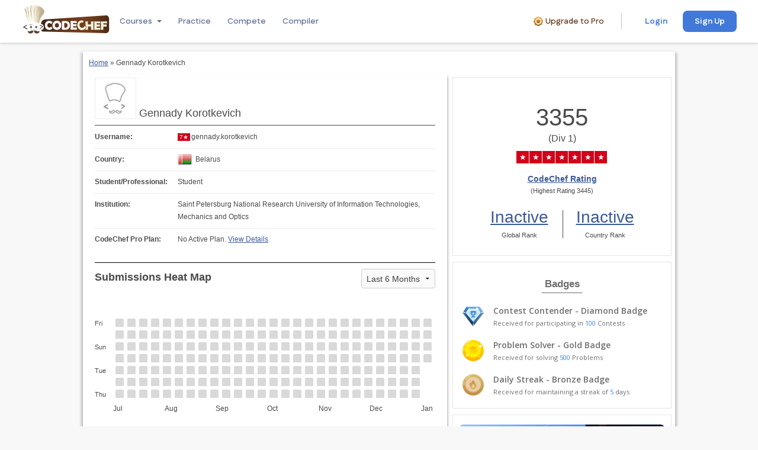

--- FILE ---
content_type: text/html; charset=utf-8
request_url: https://www.codechef.com/users/gennady.korotkevich/
body_size: 23224
content:
<!DOCTYPE html>
<html xml:lang="en" lang="en"
dir="ltr">
<head>
<meta http-equiv="Content-Type" content="text/html; charset=utf-8" />
  <meta name='description' content='CodeChef User profile of gennady.korotkevich. CodeChef is a Platform for Aspiring Programmers. Learn to code for free using our beginner friendly and interactive learning courses.' />
<meta property="og:url" content="https://www.codechef.com/users/gennady.korotkevich/" />
<meta property="og:type" content="website" />
<meta property="og:title" content="gennady.korotkevich - CodeChef User Profile with global rank 1 | CodeChef" />
<meta property="og:image" content="https://cdn.codechef.com/sites/all/themes/abessive/cc-logo.png" />
<meta property="og:description" content="gennady.korotkevich - CodeChef User Profile with global rank 1 | CodeChef" />
<meta property="fb:app_id" content="191217060453" />
<meta name='robots' content='index, follow' />  <link rel='canonical' href='https://www.codechef.com/users/gennady.korotkevich'>  <!-- Google Tag Manager -->
        <script type="6bb51ad82af74289bc6bcaeb-text/javascript">(function(w,d,s,l,i){w[l]=w[l]||[];w[l].push({'gtm.start':
        new Date().getTime(),event:'gtm.js'});var f=d.getElementsByTagName(s)[0],
        j=d.createElement(s),dl=l!='dataLayer'?'&l='+l:'';j.async=true;j.src=
        'https://www.googletagmanager.com/gtm.js?id='+i+dl;f.parentNode.insertBefore(j,f);
        })(window,document,'script','dataLayer','GTM-TV5X2M');</script>
        <!-- End Google Tag Manager --><link href="https://fonts.googleapis.com/css2?family=Merriweather:wght@300;400;700;900&family=Open+Sans:wght@300;400;600;700;800&family=Roboto+Mono:wght@100;300;400;500;700&family=Lato:wght@100;300;400;700;900&family=Outfit:wght@100;200;300;400;500;600&family=IBM+Plex+Mono&family=Inter:wght@100;200;300;400&family=Fustat:wght@100;200;300;400;500;600;700;800;900&family=Gochi+Hand:wght@100;200;300;400;500;600;700;800;900&display=swap" rel="stylesheet"><link rel='stylesheet' type='text/css' href='/sites/all/themes/mallow/css/mallow-footer.css?v=6e5694ffb208c7d5e925915719646086'>
<link rel='stylesheet' type='text/css' href='/sites/all/themes/mallow/css/mallow-header.css?v=93b1f560c37bf91fd5ec364c61bc2c1e'>  <script type="6bb51ad82af74289bc6bcaeb-text/javascript">var _sf_startpt = (new Date()).getTime()</script>
  <title>gennady.korotkevich - CodeChef User Profile with global rank 1 | CodeChef</title>
  <meta http-equiv="Content-Type" content="text/html; charset=utf-8" />
<link rel="icon" href="https://www.codechef.com/favicon.ico" type="image/x-icon" />
  <link rel="stylesheet" href="/misc/jquery-ui-1.10.0/css/smoothness/jquery-ui-1.10.0.custom.min.css">
  <script type="6bb51ad82af74289bc6bcaeb-text/javascript" src="/misc/jquery.js?z"></script>
<script type="6bb51ad82af74289bc6bcaeb-text/javascript" src="/misc/drupal.js?z"></script>
<script type="6bb51ad82af74289bc6bcaeb-text/javascript" src="/sites/all/modules/codechef_alerts/codechef_alerts.js?v=649c43b6894169b33b5557aa0374459d?z"></script>
<script type="6bb51ad82af74289bc6bcaeb-text/javascript" src="/misc/jquery-popup-overlay/popupoverlay.js?z"></script>
<script type="6bb51ad82af74289bc6bcaeb-text/javascript" src="/em/libs/cryptojs/aes.js?z"></script>
<script type="6bb51ad82af74289bc6bcaeb-text/javascript" src="/em/libs/common/common.js?v=f73daa0768d567e16cd804d1bdae3606?z"></script>
<script type="6bb51ad82af74289bc6bcaeb-text/javascript" src="/sites/all/modules/codechef_common_functions/js/localStorage.js?z"></script>
<script type="6bb51ad82af74289bc6bcaeb-text/javascript" src="/sites/all/modules/codechef_common_functions/js/keybinding.js?z"></script>
<script type="6bb51ad82af74289bc6bcaeb-text/javascript" src="/sites/all/modules/codechef_common_functions/js/codechefGenericModal.js?z"></script>
<script type="6bb51ad82af74289bc6bcaeb-text/javascript" src="/sites/all/modules/codechef_common_functions/codechef_common_functions.js?v=14a693cb7b4d17e526c6987eaad20e73?z"></script>
<script type="6bb51ad82af74289bc6bcaeb-text/javascript" src="/sites/all/modules/codechef_todo/js/todo_notification.js?v=5c8b56f9cb05732128cc8fe8ce3708bb?z"></script>
<script type="6bb51ad82af74289bc6bcaeb-text/javascript" src="/sites/all/modules/tableofcontents/jquery.scrollTo-min.js?z"></script>
<script type="6bb51ad82af74289bc6bcaeb-text/javascript" src="/sites/all/modules/tableofcontents/jquery.localscroll-min.js?z"></script>
<script type="6bb51ad82af74289bc6bcaeb-text/javascript" src="/sites/all/modules/tableofcontents/tableofcontents.js?z"></script>
<script type="6bb51ad82af74289bc6bcaeb-text/javascript" src="/em/libs/remove_prototype.js?z"></script>
<script type="6bb51ad82af74289bc6bcaeb-text/javascript" src="/misc/common.js?z"></script>
<script type="6bb51ad82af74289bc6bcaeb-text/javascript" src="//ajax.googleapis.com/ajax/libs/jquery/1.12.4/jquery.min.js?z"></script>
<script type="6bb51ad82af74289bc6bcaeb-text/javascript" src="/em/libs/handlebars/handlebars.js?z"></script>
<script type="6bb51ad82af74289bc6bcaeb-text/javascript" src="/em/libs/ember/prod.ember.js?z"></script>
<script type="6bb51ad82af74289bc6bcaeb-text/javascript" src="/em/libs/ember-data/prod.beta.ember-data.js?z"></script>
<script type="6bb51ad82af74289bc6bcaeb-text/javascript" src="/em/libs/ember-bootstrap-components/bs-core.js?z"></script>
<script type="6bb51ad82af74289bc6bcaeb-text/javascript" src="/em/libs/ember-bootstrap-components/bs-notification.js?z"></script>
<script type="6bb51ad82af74289bc6bcaeb-text/javascript" src="/em/libs/ember-bootstrap-components/bs-growl.js?z"></script>
<script type="6bb51ad82af74289bc6bcaeb-text/javascript" src="/sites/all/modules/codechef_register/js/app.js?version=2.0?z"></script>
<script type="6bb51ad82af74289bc6bcaeb-text/javascript" src="/bower_components/foundation/js/foundation.min.js?z"></script>
<script type="6bb51ad82af74289bc6bcaeb-text/javascript">
<!--//--><![CDATA[//><!--
jQuery.extend(Drupal.settings, {"basePath":"\/","visitedContests":[],"username":null,"user_consented_privacy_policy_version":null,"user_consented_privacy_policy_on":null,"current_privacy_policy_version":null,"currentUser":"gennady.korotkevich","maxSetMembersCount":100,"date_versus_rating":{"all":[{"code":"JAN10","getyear":"2010","getmonth":"1","getday":"15","reason":null,"penalised_in":null,"rating":"1396","rank":"152","name":"January 2010 (Contest XII)","end_date":"2010-01-15 15:00:00","color":"#666666"},{"code":"JULY10","getyear":"2010","getmonth":"7","getday":"11","reason":null,"penalised_in":null,"rating":"1705","rank":"2","name":"July 2010","end_date":"2010-07-11 15:00:00","color":"#3366CC"},{"code":"COOK01","getyear":"2010","getmonth":"7","getday":"25","reason":null,"penalised_in":null,"rating":"2095","rank":"1","name":"July Cook Off ","end_date":"2010-07-25 00:00:00","color":"#FFBF00"},{"code":"AUG10","getyear":"2010","getmonth":"8","getday":"11","reason":null,"penalised_in":null,"rating":"2334","rank":"1","name":"August 2010 Challenge","end_date":"2010-08-11 15:00:00","color":"#FF7F00"},{"code":"SEPT10","getyear":"2010","getmonth":"9","getday":"11","reason":null,"penalised_in":null,"rating":"2354","rank":"15","name":"September 2010 Challenge","end_date":"2010-09-11 15:00:00","color":"#FF7F00"},{"code":"NOV10","getyear":"2010","getmonth":"11","getday":"11","reason":null,"penalised_in":null,"rating":"2238","rank":"176","name":"November 2010 Challenge","end_date":"2010-11-11 15:00:00","color":"#FF7F00"},{"code":"COOK06","getyear":"2011","getmonth":"1","getday":"24","reason":null,"penalised_in":null,"rating":"2393","rank":"1","name":"The January 2011 Cook-Off","end_date":"2011-01-24 00:00:00","color":"#FF7F00"},{"code":"FEB11","getyear":"2011","getmonth":"2","getday":"11","reason":null,"penalised_in":null,"rating":"2400","rank":"16","name":"February 2011 Contest","end_date":"2011-02-11 15:00:00","color":"#FF7F00"},{"code":"COOK07","getyear":"2011","getmonth":"2","getday":"21","reason":null,"penalised_in":null,"rating":"2492","rank":"1","name":"February Cook - Off Challenge","end_date":"2011-02-21 00:00:00","color":"#FF7F00"},{"code":"APRIL11","getyear":"2011","getmonth":"4","getday":"12","reason":null,"penalised_in":null,"rating":"2583","rank":"1","name":"April Long Contest","end_date":"2011-04-12 15:00:00","color":"#D0011B"},{"code":"COOK09","getyear":"2011","getmonth":"4","getday":"25","reason":null,"penalised_in":null,"rating":"2633","rank":"2","name":"April Cook-Off Challenge","end_date":"2011-04-25 00:00:00","color":"#D0011B"},{"code":"MAY11","getyear":"2011","getmonth":"5","getday":"11","reason":null,"penalised_in":null,"rating":"2646","rank":"6","name":"May Long Contest 2011","end_date":"2011-05-11 15:00:00","color":"#D0011B"},{"code":"COOK10","getyear":"2011","getmonth":"5","getday":"30","reason":null,"penalised_in":null,"rating":"2644","rank":"5","name":"May Cook-off 2011","end_date":"2011-05-30 00:00:00","color":"#D0011B"},{"code":"JUNE11","getyear":"2011","getmonth":"6","getday":"12","reason":null,"penalised_in":null,"rating":"2697","rank":"1","name":"June Long Contest 2011","end_date":"2011-06-12 15:00:00","color":"#D0011B"},{"code":"COOK11","getyear":"2011","getmonth":"6","getday":"20","reason":null,"penalised_in":null,"rating":"2747","rank":"1","name":"June Cook-off","end_date":"2011-06-20 00:00:00","color":"#D0011B"},{"code":"AUG11","getyear":"2011","getmonth":"8","getday":"12","reason":null,"penalised_in":null,"rating":"2760","rank":"1","name":"August Long Contest 2011","end_date":"2011-08-12 15:00:00","color":"#D0011B"},{"code":"COOK15","getyear":"2011","getmonth":"10","getday":"24","reason":null,"penalised_in":null,"rating":"2768","rank":"2","name":"October Cook-off","end_date":"2011-10-24 00:15:00","color":"#D0011B"},{"code":"COOK17","getyear":"2011","getmonth":"12","getday":"19","reason":null,"penalised_in":null,"rating":"2724","rank":"36","name":"December Cook-Off","end_date":"2011-12-19 00:10:00","color":"#D0011B"},{"code":"JAN12","getyear":"2012","getmonth":"1","getday":"11","reason":null,"penalised_in":null,"rating":"2736","rank":"1","name":"January 2012 Challenge","end_date":"2012-01-11 15:00:00","color":"#D0011B"},{"code":"COOK18","getyear":"2012","getmonth":"1","getday":"23","reason":null,"penalised_in":null,"rating":"2776","rank":"1","name":"January Cook-Off","end_date":"2012-01-23 00:00:00","color":"#D0011B"},{"code":"COOK20","getyear":"2012","getmonth":"3","getday":"19","reason":null,"penalised_in":null,"rating":"2814","rank":"1","name":"March Cook-Off 2012","end_date":"2012-03-19 00:00:00","color":"#D0011B"},{"code":"APRIL12","getyear":"2012","getmonth":"4","getday":"11","reason":null,"penalised_in":null,"rating":"2837","rank":"3","name":"April Challenge 2012","end_date":"2012-04-11 15:00:00","color":"#D0011B"},{"code":"COOK21","getyear":"2012","getmonth":"4","getday":"23","reason":null,"penalised_in":null,"rating":"2871","rank":"1","name":"April Cook-Off 2012","end_date":"2012-04-23 00:00:00","color":"#D0011B"},{"code":"COOK22","getyear":"2012","getmonth":"5","getday":"21","reason":null,"penalised_in":null,"rating":"2902","rank":"1","name":"May Cook-Off 2012","end_date":"2012-05-21 00:10:00","color":"#D0011B"},{"code":"JUNE12","getyear":"2012","getmonth":"6","getday":"11","reason":null,"penalised_in":null,"rating":"2910","rank":"3","name":"June Challenge 2012","end_date":"2012-06-11 15:00:00","color":"#D0011B"},{"code":"COOK23","getyear":"2012","getmonth":"6","getday":"18","reason":null,"penalised_in":null,"rating":"2937","rank":"1","name":"June Cook-Off 2012","end_date":"2012-06-18 00:25:00","color":"#D0011B"},{"code":"COOK25","getyear":"2012","getmonth":"8","getday":"20","reason":null,"penalised_in":null,"rating":"2967","rank":"1","name":"August Cook-Off 2012","end_date":"2012-08-20 00:20:00","color":"#D0011B"},{"code":"COOK28","getyear":"2012","getmonth":"11","getday":"19","reason":null,"penalised_in":null,"rating":"2996","rank":"1","name":"November Cook-Off 2012","end_date":"2012-11-19 00:00:00","color":"#D0011B"},{"code":"COOK31","getyear":"2013","getmonth":"2","getday":"18","reason":null,"penalised_in":null,"rating":"2978","rank":"4","name":"February Cook-Off 2013","end_date":"2013-02-18 00:00:00","color":"#D0011B"},{"code":"APRIL13","getyear":"2013","getmonth":"4","getday":"15","reason":null,"penalised_in":null,"rating":"2932","rank":"2856","name":"April Challenge 2013","end_date":"2013-04-15 15:00:00","color":"#D0011B"},{"code":"MAY13","getyear":"2013","getmonth":"5","getday":"13","reason":null,"penalised_in":null,"rating":"2949","rank":"3","name":"May Challenge 2013","end_date":"2013-05-13 16:00:00","color":"#D0011B"},{"code":"COOK45","getyear":"2014","getmonth":"4","getday":"21","reason":null,"penalised_in":null,"rating":"2987","rank":"1","name":"April Cook-Off 2014","end_date":"2014-04-21 00:00:00","color":"#D0011B"},{"code":"COOK46","getyear":"2014","getmonth":"5","getday":"19","reason":null,"penalised_in":null,"rating":"3026","rank":"1","name":"May Cook-Off 2014","end_date":"2014-05-19 00:00:00","color":"#D0011B"},{"code":"COOK48","getyear":"2014","getmonth":"7","getday":"21","reason":null,"penalised_in":null,"rating":"3069","rank":"1","name":"July Cook-Off 2014","end_date":"2014-07-21 01:00:00","color":"#D0011B"},{"code":"COOK49","getyear":"2014","getmonth":"8","getday":"25","reason":null,"penalised_in":null,"rating":"3107","rank":"1","name":"August Cook-Off 2014","end_date":"2014-08-25 00:20:00","color":"#D0011B"},{"code":"LTIME18","getyear":"2014","getmonth":"11","getday":"30","reason":null,"penalised_in":null,"rating":"3090","rank":"3","name":"November Lunchtime 2014","end_date":"2014-11-30 14:00:00","color":"#D0011B"},{"code":"DEC14","getyear":"2014","getmonth":"12","getday":"15","reason":null,"penalised_in":null,"rating":"3038","rank":"4451","name":"December Challenge 2014","end_date":"2014-12-15 17:00:00","color":"#D0011B"},{"code":"MAY15","getyear":"2015","getmonth":"5","getday":"18","reason":null,"penalised_in":null,"rating":"2978","rank":"230","name":"May Challenge 2015","end_date":"2015-05-18 15:00:00","color":"#D0011B"},{"code":"COOK58","getyear":"2015","getmonth":"5","getday":"25","reason":null,"penalised_in":null,"rating":"3033","rank":"1","name":"May Cook-Off 2015","end_date":"2015-05-25 00:00:00","color":"#D0011B"},{"code":"COOK60","getyear":"2015","getmonth":"7","getday":"20","reason":null,"penalised_in":null,"rating":"3079","rank":"1","name":"July Cook-Off 2015","end_date":"2015-07-20 00:00:00","color":"#D0011B"},{"code":"COOK61","getyear":"2015","getmonth":"8","getday":"24","reason":null,"penalised_in":null,"rating":"3126","rank":"1","name":"August Cook-Off 2015","end_date":"2015-08-24 00:50:00","color":"#D0011B"},{"code":"LTIME45","getyear":"2017","getmonth":"2","getday":"25","reason":null,"penalised_in":null,"rating":"3063","rank":"23","name":"February Lunchtime 2017","end_date":"2017-02-25 22:35:00","color":"#D0011B"},{"code":"COOK83","getyear":"2017","getmonth":"6","getday":"19","reason":null,"penalised_in":null,"rating":"3120","rank":"1","name":"June Cook-Off 2017","end_date":"2017-06-19 00:30:00","color":"#D0011B"},{"code":"COOK85","getyear":"2017","getmonth":"8","getday":"21","reason":null,"penalised_in":null,"rating":"3169","rank":"1","name":"August Cook-Off 2017","end_date":"2017-08-21 00:00:00","color":"#D0011B"},{"code":"COOK86","getyear":"2017","getmonth":"9","getday":"18","reason":null,"penalised_in":null,"rating":"3209","rank":"1","name":"September Cook-Off 2017","end_date":"2017-09-18 00:00:00","color":"#D0011B"},{"code":"COOK87","getyear":"2017","getmonth":"10","getday":"23","reason":null,"penalised_in":null,"rating":"3190","rank":"3","name":"October Cook-Off 2017","end_date":"2017-10-23 00:00:00","color":"#D0011B"},{"code":"COOK91","getyear":"2018","getmonth":"2","getday":"19","reason":null,"penalised_in":null,"rating":"3219","rank":"1","name":"February Cook-Off 2018","end_date":"2018-02-19 00:00:00","color":"#D0011B"},{"code":"LTIME57","getyear":"2018","getmonth":"2","getday":"24","reason":null,"penalised_in":null,"rating":"3171","rank":"7","name":"February Lunchtime 2018","end_date":"2018-02-24 22:30:00","color":"#D0011B"},{"code":"ALKH2018","getyear":"2018","getmonth":"3","getday":"17","reason":null,"penalised_in":null,"rating":"3152","rank":"2","name":"ALKHWARIZM (Rated)","end_date":"2018-03-17 02:00:00","color":"#D0011B"},{"code":"COOK93A","getyear":"2018","getmonth":"4","getday":"23","reason":null,"penalised_in":null,"rating":"3186","rank":"1","name":"April Cook-off 2018 Division 1","end_date":"2018-04-23 00:00:00","color":"#D0011B"},{"code":"LTIME59A","getyear":"2018","getmonth":"4","getday":"30","reason":null,"penalised_in":null,"rating":"3206","rank":"1","name":"April Lunchtime 2018 Division 1","end_date":"2018-04-30 06:30:00","color":"#D0011B"},{"code":"LTIME60A","getyear":"2018","getmonth":"5","getday":"26","reason":null,"penalised_in":null,"rating":"3227","rank":"1","name":"May Lunchtime 2018 Division 1","end_date":"2018-05-26 22:30:00","color":"#D0011B"},{"code":"JUNE18A","getyear":"2018","getmonth":"6","getday":"11","reason":null,"penalised_in":null,"rating":"3181","rank":"8","name":"June Challenge 2018 Division 1","end_date":"2018-06-11 15:00:00","color":"#D0011B"},{"code":"COOK95A","getyear":"2018","getmonth":"6","getday":"18","reason":null,"penalised_in":null,"rating":"3205","rank":"1","name":"June Cook-Off 2018 Division 1","end_date":"2018-06-18 00:00:00","color":"#D0011B"},{"code":"LTIME61A","getyear":"2018","getmonth":"6","getday":"30","reason":null,"penalised_in":null,"rating":"3221","rank":"1","name":"June Lunchtime 2018 Division 1","end_date":"2018-06-30 22:30:00","color":"#D0011B"},{"code":"JULY18A","getyear":"2018","getmonth":"7","getday":"16","reason":null,"penalised_in":null,"rating":"3216","rank":"2","name":"July Challenge 2018 Division 1","end_date":"2018-07-16 15:00:00","color":"#D0011B"},{"code":"COOK96A","getyear":"2018","getmonth":"7","getday":"23","reason":null,"penalised_in":null,"rating":"3238","rank":"1","name":"July Cook-Off 2018 Division 1","end_date":"2018-07-23 00:00:00","color":"#D0011B"},{"code":"COOK97A","getyear":"2018","getmonth":"8","getday":"20","reason":null,"penalised_in":null,"rating":"3224","rank":"2","name":"August Cook-Off 2018 Division 1","end_date":"2018-08-20 00:00:00","color":"#D0011B"},{"code":"COOK98A","getyear":"2018","getmonth":"9","getday":"24","reason":null,"penalised_in":null,"rating":"3245","rank":"1","name":"September Mega Cook-Off 2018 Division 1","end_date":"2018-09-24 00:00:00","color":"#D0011B"},{"code":"LTIME64A","getyear":"2018","getmonth":"9","getday":"29","reason":null,"penalised_in":null,"rating":"3261","rank":"1","name":"September Lunchtime 2018 Division 1","end_date":"2018-09-29 22:30:00","color":"#D0011B"},{"code":"LTIME67A","getyear":"2018","getmonth":"12","getday":"29","reason":null,"penalised_in":null,"rating":"3269","rank":"1","name":"December Lunchtime 2018 Division 1","end_date":"2018-12-29 22:30:00","color":"#D0011B"},{"code":"LTIME68A","getyear":"2019","getmonth":"1","getday":"26","reason":null,"penalised_in":null,"rating":"3280","rank":"1","name":"January Lunchtime 2019 Division 1","end_date":"2019-01-26 22:30:00","color":"#D0011B"},{"code":"LTIME73A","getyear":"2019","getmonth":"6","getday":"29","reason":null,"penalised_in":null,"rating":"3290","rank":"1","name":"June Lunchtime 2019 Division 1","end_date":"2019-06-29 22:30:00","color":"#D0011B"},{"code":"COOK116A","getyear":"2020","getmonth":"3","getday":"23","reason":null,"penalised_in":null,"rating":"3306","rank":"1","name":"March Cook-Off 2020 Division 1 ","end_date":"2020-03-23 00:00:00","color":"#D0011B"},{"code":"COOK117A","getyear":"2020","getmonth":"4","getday":"21","reason":null,"penalised_in":null,"rating":"3320","rank":"1","name":"April Cook-Off 2020 Division 1 ","end_date":"2020-04-21 00:00:00","color":"#D0011B"},{"code":"COOK118A","getyear":"2020","getmonth":"5","getday":"25","reason":null,"penalised_in":null,"rating":"3332","rank":"1","name":"May Cook-Off 2020 Division 1","end_date":"2020-05-25 00:00:00","color":"#D0011B"},{"code":"LTIME87A","getyear":"2020","getmonth":"8","getday":"29","reason":null,"penalised_in":null,"rating":"3338","rank":"1","name":"August Lunchtime 2020 Division 1","end_date":"2020-08-29 22:30:00","color":"#D0011B"},{"code":"LTIME88A","getyear":"2020","getmonth":"9","getday":"26","reason":null,"penalised_in":null,"rating":"3349","rank":"1","name":"September Lunchtime 2020 Division 1","end_date":"2020-09-26 23:00:00","color":"#D0011B"},{"code":"COOK123A","getyear":"2020","getmonth":"10","getday":"19","reason":null,"penalised_in":null,"rating":"3360","rank":"1","name":"October Cook-Off 2020 Division 1","end_date":"2020-10-19 00:00:00","color":"#D0011B"},{"code":"LTIME89A","getyear":"2020","getmonth":"10","getday":"31","reason":null,"penalised_in":null,"rating":"3369","rank":"1","name":"October Lunchtime 2020 Division 1","end_date":"2020-10-31 22:30:00","color":"#D0011B"},{"code":"COOK124A","getyear":"2020","getmonth":"11","getday":"23","reason":null,"penalised_in":null,"rating":"3348","rank":"2","name":"November Cook-Off 2020 Division 1","end_date":"2020-11-23 00:30:00","color":"#D0011B"},{"code":"LTIME90A","getyear":"2020","getmonth":"11","getday":"28","reason":null,"penalised_in":null,"rating":"3357","rank":"1","name":"November Lunchtime 2020 Division 1","end_date":"2020-11-28 22:30:00","color":"#D0011B"},{"code":"COOK125A","getyear":"2020","getmonth":"12","getday":"22","reason":null,"penalised_in":null,"rating":"3366","rank":"1","name":"December Cook-Off 2020 Division 1 ","end_date":"2020-12-22 00:00:00","color":"#D0011B"},{"code":"COOK126A","getyear":"2021","getmonth":"1","getday":"25","reason":null,"penalised_in":null,"rating":"3374","rank":"1","name":"January Cook-Off 2021 Division 1 ","end_date":"2021-01-25 00:30:00","color":"#D0011B"},{"code":"COOK127A","getyear":"2021","getmonth":"3","getday":"22","reason":null,"penalised_in":null,"rating":"3380","rank":"1","name":"March Cook-Off 2021 Division 1","end_date":"2021-03-22 00:00:00","color":"#D0011B"},{"code":"LTIME94A","getyear":"2021","getmonth":"3","getday":"27","reason":null,"penalised_in":null,"rating":"3388","rank":"1","name":"March Lunchtime 2021 Division 1","end_date":"2021-03-27 22:30:00","color":"#D0011B"},{"code":"COOK128A","getyear":"2021","getmonth":"4","getday":"19","reason":null,"penalised_in":null,"rating":"3395","rank":"1","name":"April Cook-Off 2021 Division 1","end_date":"2021-04-19 00:30:00","color":"#D0011B"},{"code":"LTIME95A","getyear":"2021","getmonth":"4","getday":"30","reason":null,"penalised_in":null,"rating":"3400","rank":"1","name":"April Lunchtime 2021 Division 1","end_date":"2021-04-30 22:30:00","color":"#D0011B"},{"code":"LTIME96A","getyear":"2021","getmonth":"5","getday":"31","reason":null,"penalised_in":null,"rating":"3406","rank":"1","name":"May Lunchtime 2021 Division 1","end_date":"2021-05-31 23:00:00","color":"#D0011B"},{"code":"COOK130A","getyear":"2021","getmonth":"6","getday":"21","reason":null,"penalised_in":null,"rating":"3388","rank":"2","name":"June Cook-Off 2021 Division 1","end_date":"2021-06-21 00:15:00","color":"#D0011B"},{"code":"LTIME97A","getyear":"2021","getmonth":"6","getday":"26","reason":null,"penalised_in":null,"rating":"3397","rank":"1","name":"June Lunchtime 2021 Division 1","end_date":"2021-06-26 22:45:00","color":"#D0011B"},{"code":"COOK131A","getyear":"2021","getmonth":"7","getday":"28","reason":null,"penalised_in":null,"rating":"3369","rank":"4","name":"July Cook-Off 2021 Division 1","end_date":"2021-07-28 22:45:00","color":"#D0011B"},{"code":"LTIME98A","getyear":"2021","getmonth":"7","getday":"31","reason":null,"penalised_in":null,"rating":"3380","rank":"1","name":"July Lunchtime 2021 Division 1","end_date":"2021-07-31 21:00:00","color":"#D0011B"},{"code":"COOK132A","getyear":"2021","getmonth":"8","getday":"23","reason":null,"penalised_in":null,"rating":"3340","rank":"52","name":"August Cook-Off 2021 Division 1","end_date":"2021-08-23 00:30:00","color":"#D0011B"},{"code":"COOK133A","getyear":"2021","getmonth":"9","getday":"20","reason":null,"penalised_in":null,"rating":"3361","rank":"1","name":"September Cook-Off 2021 Division 1","end_date":"2021-09-20 00:30:00","color":"#D0011B"},{"code":"COOK134A","getyear":"2021","getmonth":"10","getday":"25","reason":null,"penalised_in":null,"rating":"3380","rank":"1","name":"October Cook-Off 2021 Division 1","end_date":"2021-10-25 00:00:00","color":"#D0011B"},{"code":"SNCKPE21","getyear":"2021","getmonth":"11","getday":"22","reason":null,"penalised_in":null,"rating":"3360","rank":"5","name":"SnackDown 2021 - Online Pre-Elimination","end_date":"2021-11-22 00:00:06","color":"#D0011B"},{"code":"SNCKEL21","getyear":"2021","getmonth":"12","getday":"13","reason":null,"penalised_in":null,"rating":"3353","rank":"3","name":"SnackDown 2021 - Online Elimination Round (Rated for all)","end_date":"2021-12-13 16:30:00","color":"#D0011B"},{"code":"COOK136A","getyear":"2021","getmonth":"12","getday":"19","reason":null,"penalised_in":null,"rating":"3377","rank":"1","name":"December Cook-Off 2021 Division 1","end_date":"2021-12-19 22:30:00","color":"#D0011B"},{"code":"LTIME103A","getyear":"2021","getmonth":"12","getday":"25","reason":null,"penalised_in":null,"rating":"3339","rank":"8","name":"December Lunchtime 2021 Division 1","end_date":"2021-12-25 23:00:00","color":"#D0011B"},{"code":"COOK137A","getyear":"2022","getmonth":"1","getday":"23","reason":null,"penalised_in":null,"rating":"3365","rank":"1","name":"January Cook-Off 2022 Division 1","end_date":"2022-01-23 22:30:00","color":"#D0011B"},{"code":"LTIME104A","getyear":"2022","getmonth":"1","getday":"29","reason":null,"penalised_in":null,"rating":"3391","rank":"1","name":"January Lunchtime 2022 Division 1","end_date":"2022-01-29 23:00:00","color":"#D0011B"},{"code":"COOK138A","getyear":"2022","getmonth":"2","getday":"21","reason":null,"penalised_in":null,"rating":"3410","rank":"1","name":"February Cook-Off 2022 Division 1","end_date":"2022-02-21 22:30:00","color":"#D0011B"},{"code":"LTIME105A","getyear":"2022","getmonth":"3","getday":"1","reason":null,"penalised_in":null,"rating":"3431","rank":"1","name":"February Lunchtime 2022 Division 1","end_date":"2022-03-01 23:00:00","color":"#D0011B"},{"code":"LTIME106A","getyear":"2022","getmonth":"3","getday":"19","reason":null,"penalised_in":null,"rating":"3396","rank":"5","name":"March Lunchtime 2022 Division 1","end_date":"2022-03-19 23:00:00","color":"#D0011B"},{"code":"COOK140A","getyear":"2022","getmonth":"4","getday":"2","reason":null,"penalised_in":null,"rating":"3420","rank":"1","name":"April Cook-Off 2022 Division 1","end_date":"2022-04-02 22:30:00","color":"#D0011B"},{"code":"COOK141A","getyear":"2022","getmonth":"5","getday":"1","reason":null,"penalised_in":null,"rating":"3445","rank":"1","name":"May Cook-Off 2022 Division 1 (Rated)","end_date":"2022-05-01 23:00:00","color":"#D0011B"},{"code":"LTIME108A","getyear":"2022","getmonth":"5","getday":"15","reason":null,"penalised_in":null,"rating":"3405","rank":"7","name":"May Lunchtime 2022 Division 1 (Rated)","end_date":"2022-05-15 23:00:00","color":"#D0011B"},{"code":"LTIME109A","getyear":"2022","getmonth":"6","getday":"19","reason":null,"penalised_in":null,"rating":"3377","rank":"4","name":"June Lunchtime 2022 Division 1 (Rated)","end_date":"2022-06-19 23:10:00","color":"#D0011B"},{"code":"COOK143A","getyear":"2022","getmonth":"7","getday":"3","reason":null,"penalised_in":null,"rating":"3405","rank":"1","name":"July Cook-Off 2022 Division 1 (Rated)","end_date":"2022-07-03 22:30:00","color":"#D0011B"},{"code":"LTIME110A","getyear":"2022","getmonth":"7","getday":"17","reason":null,"penalised_in":null,"rating":"3402","rank":"2","name":"July Lunchtime 2022 Division 1 (Rated)","end_date":"2022-07-17 23:30:00","color":"#D0011B"},{"code":"COOK144A","getyear":"2023","getmonth":"2","getday":"8","reason":null,"penalised_in":null,"rating":"3355","rank":"22","name":"February Cook-Off 2023 Division 1 (Rated)","end_date":"2023-02-08 22:30:00","color":"#D0011B"}],"all_old":[{"code":"JAN10","getyear":"2010","getmonth":"1","getday":"15","reason":null,"penalised_in":null,"rating":"1526","elo_rating":"1396","rank":"152","name":"January 2010 (Contest XII)","end_date":"2010-01-15 15:00:00","color":"#1E7D22"},{"code":"JULY10","getyear":"2010","getmonth":"7","getday":"11","reason":null,"penalised_in":null,"rating":"1759","elo_rating":"1705","rank":"2","name":"July 2010","end_date":"2010-07-11 15:00:00","color":"#3366CC"},{"code":"COOK01","getyear":"2010","getmonth":"7","getday":"25","reason":null,"penalised_in":null,"rating":"1950","elo_rating":"2095","rank":"1","name":"July Cook Off ","end_date":"2010-07-25 00:00:00","color":"#684273"},{"code":"AUG10","getyear":"2010","getmonth":"8","getday":"11","reason":null,"penalised_in":null,"rating":"2122","elo_rating":"2334","rank":"1","name":"August 2010 Challenge","end_date":"2010-08-11 15:00:00","color":"#FFBF00"},{"code":"SEPT10","getyear":"2010","getmonth":"9","getday":"11","reason":null,"penalised_in":null,"rating":"2125","elo_rating":"2354","rank":"15","name":"September 2010 Challenge","end_date":"2010-09-11 15:00:00","color":"#FFBF00"},{"code":"NOV10","getyear":"2010","getmonth":"11","getday":"11","reason":null,"penalised_in":null,"rating":"1969","elo_rating":"2238","rank":"176","name":"November 2010 Challenge","end_date":"2010-11-11 15:00:00","color":"#684273"},{"code":"COOK06","getyear":"2011","getmonth":"1","getday":"24","reason":null,"penalised_in":null,"rating":"2132","elo_rating":"2393","rank":"1","name":"The January 2011 Cook-Off","end_date":"2011-01-24 00:00:00","color":"#FFBF00"},{"code":"FEB11","getyear":"2011","getmonth":"2","getday":"11","reason":null,"penalised_in":null,"rating":"2115","elo_rating":"2400","rank":"16","name":"February 2011 Contest","end_date":"2011-02-11 15:00:00","color":"#FFBF00"},{"code":"COOK07","getyear":"2011","getmonth":"2","getday":"21","reason":null,"penalised_in":null,"rating":"2269","elo_rating":"2492","rank":"1","name":"February Cook - Off Challenge","end_date":"2011-02-21 00:00:00","color":"#FF7F00"},{"code":"APRIL11","getyear":"2011","getmonth":"4","getday":"12","reason":null,"penalised_in":null,"rating":"2416","elo_rating":"2583","rank":"1","name":"April Long Contest","end_date":"2011-04-12 15:00:00","color":"#FF7F00"},{"code":"COOK09","getyear":"2011","getmonth":"4","getday":"25","reason":null,"penalised_in":null,"rating":"2421","elo_rating":"2633","rank":"2","name":"April Cook-Off Challenge","end_date":"2011-04-25 00:00:00","color":"#FF7F00"},{"code":"MAY11","getyear":"2011","getmonth":"5","getday":"11","reason":null,"penalised_in":null,"rating":"2341","elo_rating":"2646","rank":"6","name":"May Long Contest 2011","end_date":"2011-05-11 15:00:00","color":"#FF7F00"},{"code":"COOK10","getyear":"2011","getmonth":"5","getday":"30","reason":null,"penalised_in":null,"rating":"2283","elo_rating":"2644","rank":"5","name":"May Cook-off 2011","end_date":"2011-05-30 00:00:00","color":"#FF7F00"},{"code":"JUNE11","getyear":"2011","getmonth":"6","getday":"12","reason":null,"penalised_in":null,"rating":"2400","elo_rating":"2697","rank":"1","name":"June Long Contest 2011","end_date":"2011-06-12 15:00:00","color":"#FF7F00"},{"code":"COOK11","getyear":"2011","getmonth":"6","getday":"20","reason":null,"penalised_in":null,"rating":"2484","elo_rating":"2747","rank":"1","name":"June Cook-off","end_date":"2011-06-20 00:00:00","color":"#FF7F00"},{"code":"AUG11","getyear":"2011","getmonth":"8","getday":"12","reason":null,"penalised_in":null,"rating":"2565","elo_rating":"2760","rank":"1","name":"August Long Contest 2011","end_date":"2011-08-12 15:00:00","color":"#D0011B"},{"code":"COOK15","getyear":"2011","getmonth":"10","getday":"24","reason":null,"penalised_in":null,"rating":"2534","elo_rating":"2768","rank":"2","name":"October Cook-off","end_date":"2011-10-24 00:15:00","color":"#D0011B"},{"code":"COOK17","getyear":"2011","getmonth":"12","getday":"19","reason":null,"penalised_in":null,"rating":"2398","elo_rating":"2724","rank":"36","name":"December Cook-Off","end_date":"2011-12-19 00:10:00","color":"#FF7F00"},{"code":"JAN12","getyear":"2012","getmonth":"1","getday":"11","reason":null,"penalised_in":null,"rating":"2538","elo_rating":"2736","rank":"1","name":"January 2012 Challenge","end_date":"2012-01-11 15:00:00","color":"#D0011B"},{"code":"COOK18","getyear":"2012","getmonth":"1","getday":"23","reason":null,"penalised_in":null,"rating":"2611","elo_rating":"2776","rank":"1","name":"January Cook-Off","end_date":"2012-01-23 00:00:00","color":"#D0011B"},{"code":"COOK20","getyear":"2012","getmonth":"3","getday":"19","reason":null,"penalised_in":null,"rating":"2663","elo_rating":"2814","rank":"1","name":"March Cook-Off 2012","end_date":"2012-03-19 00:00:00","color":"#D0011B"},{"code":"APRIL12","getyear":"2012","getmonth":"4","getday":"11","reason":null,"penalised_in":null,"rating":"2622","elo_rating":"2837","rank":"3","name":"April Challenge 2012","end_date":"2012-04-11 15:00:00","color":"#D0011B"},{"code":"COOK21","getyear":"2012","getmonth":"4","getday":"23","reason":null,"penalised_in":null,"rating":"2674","elo_rating":"2871","rank":"1","name":"April Cook-Off 2012","end_date":"2012-04-23 00:00:00","color":"#D0011B"},{"code":"COOK22","getyear":"2012","getmonth":"5","getday":"21","reason":null,"penalised_in":null,"rating":"2727","elo_rating":"2902","rank":"1","name":"May Cook-Off 2012","end_date":"2012-05-21 00:10:00","color":"#D0011B"},{"code":"JUNE12","getyear":"2012","getmonth":"6","getday":"11","reason":null,"penalised_in":null,"rating":"2681","elo_rating":"2910","rank":"3","name":"June Challenge 2012","end_date":"2012-06-11 15:00:00","color":"#D0011B"},{"code":"COOK23","getyear":"2012","getmonth":"6","getday":"18","reason":null,"penalised_in":null,"rating":"2734","elo_rating":"2937","rank":"1","name":"June Cook-Off 2012","end_date":"2012-06-18 00:25:00","color":"#D0011B"},{"code":"COOK25","getyear":"2012","getmonth":"8","getday":"20","reason":null,"penalised_in":null,"rating":"2790","elo_rating":"2967","rank":"1","name":"August Cook-Off 2012","end_date":"2012-08-20 00:20:00","color":"#D0011B"},{"code":"COOK28","getyear":"2012","getmonth":"11","getday":"19","reason":null,"penalised_in":null,"rating":"2853","elo_rating":"2996","rank":"1","name":"November Cook-Off 2012","end_date":"2012-11-19 00:00:00","color":"#D0011B"},{"code":"COOK31","getyear":"2013","getmonth":"2","getday":"18","reason":null,"penalised_in":null,"rating":"2748","elo_rating":"2978","rank":"4","name":"February Cook-Off 2013","end_date":"2013-02-18 00:00:00","color":"#D0011B"},{"code":"APRIL13","getyear":"2013","getmonth":"4","getday":"15","reason":null,"penalised_in":null,"rating":"2617","elo_rating":"2932","rank":"2856","name":"April Challenge 2013","end_date":"2013-04-15 15:00:00","color":"#D0011B"},{"code":"MAY13","getyear":"2013","getmonth":"5","getday":"13","reason":null,"penalised_in":null,"rating":"2630","elo_rating":"2949","rank":"3","name":"May Challenge 2013","end_date":"2013-05-13 16:00:00","color":"#D0011B"},{"code":"COOK45","getyear":"2014","getmonth":"4","getday":"21","reason":null,"penalised_in":null,"rating":"2764","elo_rating":"2987","rank":"1","name":"April Cook-Off 2014","end_date":"2014-04-21 00:00:00","color":"#D0011B"},{"code":"COOK46","getyear":"2014","getmonth":"5","getday":"19","reason":null,"penalised_in":null,"rating":"2875","elo_rating":"3026","rank":"1","name":"May Cook-Off 2014","end_date":"2014-05-19 00:00:00","color":"#D0011B"},{"code":"COOK48","getyear":"2014","getmonth":"7","getday":"21","reason":null,"penalised_in":null,"rating":"3004","elo_rating":"3069","rank":"1","name":"July Cook-Off 2014","end_date":"2014-07-21 01:00:00","color":"#D0011B"},{"code":"COOK49","getyear":"2014","getmonth":"8","getday":"25","reason":null,"penalised_in":null,"rating":"3068","elo_rating":"3107","rank":"1","name":"August Cook-Off 2014","end_date":"2014-08-25 00:20:00","color":"#D0011B"},{"code":"LTIME18","getyear":"2014","getmonth":"11","getday":"30","reason":null,"penalised_in":null,"rating":"2974","elo_rating":"3090","rank":"3","name":"November Lunchtime 2014","end_date":"2014-11-30 14:00:00","color":"#D0011B"},{"code":"DEC14","getyear":"2014","getmonth":"12","getday":"15","reason":null,"penalised_in":null,"rating":"2847","elo_rating":"3038","rank":"4451","name":"December Challenge 2014","end_date":"2014-12-15 17:00:00","color":"#D0011B"},{"code":"MAY15","getyear":"2015","getmonth":"5","getday":"18","reason":null,"penalised_in":null,"rating":"2718","elo_rating":"2978","rank":"230","name":"May Challenge 2015","end_date":"2015-05-18 15:00:00","color":"#D0011B"},{"code":"COOK58","getyear":"2015","getmonth":"5","getday":"25","reason":null,"penalised_in":null,"rating":"2850","elo_rating":"3033","rank":"1","name":"May Cook-Off 2015","end_date":"2015-05-25 00:00:00","color":"#D0011B"},{"code":"COOK60","getyear":"2015","getmonth":"7","getday":"20","reason":null,"penalised_in":null,"rating":"2975","elo_rating":"3079","rank":"1","name":"July Cook-Off 2015","end_date":"2015-07-20 00:00:00","color":"#D0011B"},{"code":"COOK61","getyear":"2015","getmonth":"8","getday":"24","reason":null,"penalised_in":null,"rating":"3076","elo_rating":"3126","rank":"1","name":"August Cook-Off 2015","end_date":"2015-08-24 00:50:00","color":"#D0011B"},{"code":"LTIME45","getyear":"2017","getmonth":"2","getday":"25","reason":null,"penalised_in":null,"rating":"2951","elo_rating":"3063","rank":"23","name":"February Lunchtime 2017","end_date":"2017-02-25 22:35:00","color":"#D0011B"},{"code":"COOK83","getyear":"2017","getmonth":"6","getday":"19","reason":null,"penalised_in":null,"rating":"3079","elo_rating":"3120","rank":"1","name":"June Cook-Off 2017","end_date":"2017-06-19 00:30:00","color":"#D0011B"},{"code":"COOK85","getyear":"2017","getmonth":"8","getday":"21","reason":null,"penalised_in":null,"rating":"3148","elo_rating":"3169","rank":"1","name":"August Cook-Off 2017","end_date":"2017-08-21 00:00:00","color":"#D0011B"},{"code":"COOK86","getyear":"2017","getmonth":"9","getday":"18","reason":null,"penalised_in":null,"rating":"3213","elo_rating":"3209","rank":"1","name":"September Cook-Off 2017","end_date":"2017-09-18 00:00:00","color":"#D0011B"},{"code":"COOK87","getyear":"2017","getmonth":"10","getday":"23","reason":null,"penalised_in":null,"rating":"3129","elo_rating":"3190","rank":"3","name":"October Cook-Off 2017","end_date":"2017-10-23 00:00:00","color":"#D0011B"},{"code":"COOK91","getyear":"2018","getmonth":"2","getday":"19","reason":null,"penalised_in":null,"rating":"3192","elo_rating":"3219","rank":"1","name":"February Cook-Off 2018","end_date":"2018-02-19 00:00:00","color":"#D0011B"},{"code":"LTIME57","getyear":"2018","getmonth":"2","getday":"24","reason":null,"penalised_in":null,"rating":"3068","elo_rating":"3171","rank":"7","name":"February Lunchtime 2018","end_date":"2018-02-24 22:30:00","color":"#D0011B"},{"code":"ALKH2018","getyear":"2018","getmonth":"3","getday":"17","reason":null,"penalised_in":null,"rating":"3032","elo_rating":"3152","rank":"2","name":"ALKHWARIZM (Rated)","end_date":"2018-03-17 02:00:00","color":"#D0011B"},{"code":"COOK93A","getyear":"2018","getmonth":"4","getday":"23","reason":null,"penalised_in":null,"rating":"3093","elo_rating":"3186","rank":"1","name":"April Cook-off 2018 Division 1","end_date":"2018-04-23 00:00:00","color":"#D0011B"},{"code":"LTIME59A","getyear":"2018","getmonth":"4","getday":"30","reason":null,"penalised_in":null,"rating":"3147","elo_rating":"3206","rank":"1","name":"April Lunchtime 2018 Division 1","end_date":"2018-04-30 06:30:00","color":"#D0011B"},{"code":"LTIME60A","getyear":"2018","getmonth":"5","getday":"26","reason":null,"penalised_in":null,"rating":"3209","elo_rating":"3227","rank":"1","name":"May Lunchtime 2018 Division 1","end_date":"2018-05-26 22:30:00","color":"#D0011B"},{"code":"JUNE18A","getyear":"2018","getmonth":"6","getday":"11","reason":null,"penalised_in":null,"rating":"3085","elo_rating":"3181","rank":"8","name":"June Challenge 2018 Division 1","end_date":"2018-06-11 15:00:00","color":"#D0011B"},{"code":"COOK95A","getyear":"2018","getmonth":"6","getday":"18","reason":null,"penalised_in":null,"rating":"3143","elo_rating":"3205","rank":"1","name":"June Cook-Off 2018 Division 1","end_date":"2018-06-18 00:00:00","color":"#D0011B"},{"code":"LTIME61A","getyear":"2018","getmonth":"6","getday":"30","reason":null,"penalised_in":null,"rating":"3196","elo_rating":"3221","rank":"1","name":"June Lunchtime 2018 Division 1","end_date":"2018-06-30 22:30:00","color":"#D0011B"},{"code":"JULY18A","getyear":"2018","getmonth":"7","getday":"16","reason":null,"penalised_in":null,"rating":"3164","elo_rating":"3216","rank":"2","name":"July Challenge 2018 Division 1","end_date":"2018-07-16 15:00:00","color":"#D0011B"},{"code":"COOK96A","getyear":"2018","getmonth":"7","getday":"23","reason":null,"penalised_in":null,"rating":"3227","elo_rating":"3238","rank":"1","name":"July Cook-Off 2018 Division 1","end_date":"2018-07-23 00:00:00","color":"#D0011B"},{"code":"COOK97A","getyear":"2018","getmonth":"8","getday":"20","reason":null,"penalised_in":null,"rating":"3195","elo_rating":"3224","rank":"2","name":"August Cook-Off 2018 Division 1","end_date":"2018-08-20 00:00:00","color":"#D0011B"},{"code":"COOK98A","getyear":"2018","getmonth":"9","getday":"24","reason":null,"penalised_in":null,"rating":"3253","elo_rating":"3245","rank":"1","name":"September Mega Cook-Off 2018 Division 1","end_date":"2018-09-24 00:00:00","color":"#D0011B"},{"code":"LTIME64A","getyear":"2018","getmonth":"9","getday":"29","reason":null,"penalised_in":null,"rating":"3310","elo_rating":"3261","rank":"1","name":"September Lunchtime 2018 Division 1","end_date":"2018-09-29 22:30:00","color":"#D0011B"},{"code":"LTIME67A","getyear":"2018","getmonth":"12","getday":"29","reason":null,"penalised_in":null,"rating":"3368","elo_rating":"3269","rank":"1","name":"December Lunchtime 2018 Division 1","end_date":"2018-12-29 22:30:00","color":"#D0011B"},{"code":"LTIME68A","getyear":"2019","getmonth":"1","getday":"26","reason":null,"penalised_in":null,"rating":"3428","elo_rating":"3280","rank":"1","name":"January Lunchtime 2019 Division 1","end_date":"2019-01-26 22:30:00","color":"#D0011B"},{"code":"LTIME73A","getyear":"2019","getmonth":"6","getday":"29","reason":null,"penalised_in":null,"rating":"3488","elo_rating":"3290","rank":"1","name":"June Lunchtime 2019 Division 1","end_date":"2019-06-29 22:30:00","color":"#D0011B"},{"code":"COOK116A","getyear":"2020","getmonth":"3","getday":"23","reason":null,"penalised_in":null,"rating":"3546","elo_rating":"3306","rank":"1","name":"March Cook-Off 2020 Division 1 ","end_date":"2020-03-23 00:00:00","color":"#D0011B"},{"code":"COOK117A","getyear":"2020","getmonth":"4","getday":"21","reason":null,"penalised_in":null,"rating":"3604","elo_rating":"3320","rank":"1","name":"April Cook-Off 2020 Division 1 ","end_date":"2020-04-21 00:00:00","color":"#D0011B"},{"code":"COOK118A","getyear":"2020","getmonth":"5","getday":"25","reason":null,"penalised_in":null,"rating":"3663","elo_rating":"3332","rank":"1","name":"May Cook-Off 2020 Division 1","end_date":"2020-05-25 00:00:00","color":"#D0011B"},{"code":"LTIME87A","getyear":"2020","getmonth":"8","getday":"29","reason":null,"penalised_in":null,"rating":"3713","elo_rating":"3338","rank":"1","name":"August Lunchtime 2020 Division 1","end_date":"2020-08-29 22:30:00","color":"#D0011B"},{"code":"LTIME88A","getyear":"2020","getmonth":"9","getday":"26","reason":null,"penalised_in":null,"rating":"3770","elo_rating":"3349","rank":"1","name":"September Lunchtime 2020 Division 1","end_date":"2020-09-26 23:00:00","color":"#D0011B"},{"code":"COOK123A","getyear":"2020","getmonth":"10","getday":"19","reason":null,"penalised_in":null,"rating":"3833","elo_rating":"3360","rank":"1","name":"October Cook-Off 2020 Division 1","end_date":"2020-10-19 00:00:00","color":"#D0011B"},{"code":"LTIME89A","getyear":"2020","getmonth":"10","getday":"31","reason":null,"penalised_in":null,"rating":"3892","elo_rating":"3369","rank":"1","name":"October Lunchtime 2020 Division 1","end_date":"2020-10-31 22:30:00","color":"#D0011B"},{"code":"COOK124A","getyear":"2020","getmonth":"11","getday":"23","reason":null,"penalised_in":null,"rating":"3860","elo_rating":"3348","rank":"2","name":"November Cook-Off 2020 Division 1","end_date":"2020-11-23 00:30:00","color":"#D0011B"},{"code":"LTIME90A","getyear":"2020","getmonth":"11","getday":"28","reason":null,"penalised_in":null,"rating":"3923","elo_rating":"3357","rank":"1","name":"November Lunchtime 2020 Division 1","end_date":"2020-11-28 22:30:00","color":"#D0011B"},{"code":"COOK125A","getyear":"2020","getmonth":"12","getday":"22","reason":null,"penalised_in":null,"rating":"3979","elo_rating":"3366","rank":"1","name":"December Cook-Off 2020 Division 1 ","end_date":"2020-12-22 00:00:00","color":"#D0011B"},{"code":"COOK126A","getyear":"2021","getmonth":"1","getday":"25","reason":null,"penalised_in":null,"rating":"4049","elo_rating":"3374","rank":"1","name":"January Cook-Off 2021 Division 1 ","end_date":"2021-01-25 00:30:00","color":"#D0011B"},{"code":"COOK127A","getyear":"2021","getmonth":"3","getday":"22","reason":null,"penalised_in":null,"rating":"4121","elo_rating":"3380","rank":"1","name":"March Cook-Off 2021 Division 1","end_date":"2021-03-22 00:00:00","color":"#D0011B"},{"code":"LTIME94A","getyear":"2021","getmonth":"3","getday":"27","reason":null,"penalised_in":null,"rating":"4193","elo_rating":"3388","rank":"1","name":"March Lunchtime 2021 Division 1","end_date":"2021-03-27 22:30:00","color":"#D0011B"},{"code":"COOK128A","getyear":"2021","getmonth":"4","getday":"19","reason":null,"penalised_in":null,"rating":"4260","elo_rating":"3395","rank":"1","name":"April Cook-Off 2021 Division 1","end_date":"2021-04-19 00:30:00","color":"#D0011B"},{"code":"LTIME95A","getyear":"2021","getmonth":"4","getday":"30","reason":null,"penalised_in":null,"rating":"4331","elo_rating":"3400","rank":"1","name":"April Lunchtime 2021 Division 1","end_date":"2021-04-30 22:30:00","color":"#D0011B"},{"code":"LTIME96A","getyear":"2021","getmonth":"5","getday":"31","reason":null,"penalised_in":null,"rating":"4399","elo_rating":"3406","rank":"1","name":"May Lunchtime 2021 Division 1","end_date":"2021-05-31 23:00:00","color":"#D0011B"},{"code":"COOK130A","getyear":"2021","getmonth":"6","getday":"21","reason":null,"penalised_in":null,"rating":"4352","elo_rating":"3388","rank":"2","name":"June Cook-Off 2021 Division 1","end_date":"2021-06-21 00:15:00","color":"#D0011B"},{"code":"LTIME97A","getyear":"2021","getmonth":"6","getday":"26","reason":null,"penalised_in":null,"rating":"4428","elo_rating":"3397","rank":"1","name":"June Lunchtime 2021 Division 1","end_date":"2021-06-26 22:45:00","color":"#D0011B"},{"code":"COOK131A","getyear":"2021","getmonth":"7","getday":"28","reason":null,"penalised_in":null,"rating":"4313","elo_rating":"3369","rank":"4","name":"July Cook-Off 2021 Division 1","end_date":"2021-07-28 22:45:00","color":"#D0011B"},{"code":"LTIME98A","getyear":"2021","getmonth":"7","getday":"31","reason":null,"penalised_in":null,"rating":"4393","elo_rating":"3380","rank":"1","name":"July Lunchtime 2021 Division 1","end_date":"2021-07-31 21:00:00","color":"#D0011B"},{"code":"COOK132A","getyear":"2021","getmonth":"8","getday":"23","reason":null,"penalised_in":null,"rating":"4278","elo_rating":"3340","rank":"52","name":"August Cook-Off 2021 Division 1","end_date":"2021-08-23 00:30:00","color":"#D0011B"},{"code":"COOK133A","getyear":"2021","getmonth":"9","getday":"20","reason":null,"penalised_in":null,"rating":"4352","elo_rating":"3361","rank":"1","name":"September Cook-Off 2021 Division 1","end_date":"2021-09-20 00:30:00","color":"#D0011B"},{"code":"COOK134A","getyear":"2021","getmonth":"10","getday":"25","reason":null,"penalised_in":null,"rating":"4425","elo_rating":"3380","rank":"1","name":"October Cook-Off 2021 Division 1","end_date":"2021-10-25 00:00:00","color":"#D0011B"},{"code":"SNCKPE21","getyear":"2021","getmonth":"11","getday":"22","reason":null,"penalised_in":null,"rating":"4310","elo_rating":"3360","rank":"5","name":"SnackDown 2021 - Online Pre-Elimination","end_date":"2021-11-22 00:00:06","color":"#D0011B"},{"code":"SNCKEL21","getyear":"2021","getmonth":"12","getday":"13","reason":null,"penalised_in":null,"rating":"4200","elo_rating":"3353","rank":"3","name":"SnackDown 2021 - Online Elimination Round (Rated for all)","end_date":"2021-12-13 16:30:00","color":"#D0011B"},{"code":"COOK136A","getyear":"2021","getmonth":"12","getday":"19","reason":null,"penalised_in":null,"rating":"4275","elo_rating":"3377","rank":"1","name":"December Cook-Off 2021 Division 1","end_date":"2021-12-19 22:30:00","color":"#D0011B"},{"code":"LTIME103A","getyear":"2021","getmonth":"12","getday":"25","reason":null,"penalised_in":null,"rating":"4159","elo_rating":"3339","rank":"8","name":"December Lunchtime 2021 Division 1","end_date":"2021-12-25 23:00:00","color":"#D0011B"},{"code":"COOK137A","getyear":"2022","getmonth":"1","getday":"23","reason":null,"penalised_in":null,"rating":"4223","elo_rating":"3365","rank":"1","name":"January Cook-Off 2022 Division 1","end_date":"2022-01-23 22:30:00","color":"#D0011B"},{"code":"LTIME104A","getyear":"2022","getmonth":"1","getday":"29","reason":null,"penalised_in":null,"rating":"4294","elo_rating":"3391","rank":"1","name":"January Lunchtime 2022 Division 1","end_date":"2022-01-29 23:00:00","color":"#D0011B"},{"code":"COOK138A","getyear":"2022","getmonth":"2","getday":"21","reason":null,"penalised_in":null,"rating":"4361","elo_rating":"3410","rank":"1","name":"February Cook-Off 2022 Division 1","end_date":"2022-02-21 22:30:00","color":"#D0011B"},{"code":"LTIME105A","getyear":"2022","getmonth":"3","getday":"1","reason":null,"penalised_in":null,"rating":"4431","elo_rating":"3431","rank":"1","name":"February Lunchtime 2022 Division 1","end_date":"2022-03-01 23:00:00","color":"#D0011B"},{"code":"LTIME106A","getyear":"2022","getmonth":"3","getday":"19","reason":null,"penalised_in":null,"rating":"4318","elo_rating":"3396","rank":"5","name":"March Lunchtime 2022 Division 1","end_date":"2022-03-19 23:00:00","color":"#D0011B"},{"code":"COOK140A","getyear":"2022","getmonth":"4","getday":"2","reason":null,"penalised_in":null,"rating":"4407","elo_rating":"3420","rank":"1","name":"April Cook-Off 2022 Division 1","end_date":"2022-04-02 22:30:00","color":"#D0011B"},{"code":"COOK141A","getyear":"2022","getmonth":"5","getday":"1","reason":null,"penalised_in":null,"rating":"4495","elo_rating":"3445","rank":"1","name":"May Cook-Off 2022 Division 1 (Rated)","end_date":"2022-05-01 23:00:00","color":"#D0011B"},{"code":"LTIME108A","getyear":"2022","getmonth":"5","getday":"15","reason":null,"penalised_in":null,"rating":"4382","elo_rating":"3405","rank":"7","name":"May Lunchtime 2022 Division 1 (Rated)","end_date":"2022-05-15 23:00:00","color":"#D0011B"},{"code":"LTIME109A","getyear":"2022","getmonth":"6","getday":"19","reason":null,"penalised_in":null,"rating":"4269","elo_rating":"3377","rank":"4","name":"June Lunchtime 2022 Division 1 (Rated)","end_date":"2022-06-19 23:10:00","color":"#D0011B"},{"code":"COOK143A","getyear":"2022","getmonth":"7","getday":"3","reason":null,"penalised_in":null,"rating":"4335","elo_rating":"3405","rank":"1","name":"July Cook-Off 2022 Division 1 (Rated)","end_date":"2022-07-03 22:30:00","color":"#D0011B"},{"code":"LTIME110A","getyear":"2022","getmonth":"7","getday":"17","reason":null,"penalised_in":null,"rating":"4092","elo_rating":"3402","rank":"2","name":"July Lunchtime 2022 Division 1 (Rated)","end_date":"2022-07-17 23:30:00","color":"#D0011B"},{"code":"RATING_SHIFT_TO_ELO_RATING_CODE","getyear":2022,"getmonth":12,"getday":20,"reason":null,"penalised_in":null,"rating":"3402","elo_rating":"3402","rank":"2","name":"July Lunchtime 2022 Division 1 (Rated)","end_date":"2022-12-20 00:00:00","color":"#D0011B"}]},"user_initial_ratings":{"all":1500,"all_old":1500},"provisional_rating_contest_limit":5,"rating_shift_to_elo_rating_date":"2022-12-20 00:00:00","rating_shift_to_elo_rating_code":"RATING_SHIFT_TO_ELO_RATING_CODE"});
//--><!]]>
</script>
    <link rel="stylesheet"
          href="/sites/all/themes/abessive/css/app.css?v=c861d5f81ea5df17008eb75a6831ee98">
  </head>
<body class="sidebar-right">
<script type="6bb51ad82af74289bc6bcaeb-text/javascript">window.csrfToken = 'b1e21614dbbbee84423b7fee4f24af0db081c33c77ed41057a4acb14509901b5';</script><!-- Google Tag Manager (noscript) -->
    <noscript><iframe src="https://www.googletagmanager.com/ns.html?id=GTM-TV5X2M"
    height="0" width="0" style="display:none;visibility:hidden"></iframe></noscript>
    <!-- End Google Tag Manager (noscript) --><header class="m-header-one l-main-header ">
    <div class="l-header">
        <div class="l-header__logo">
            <div class="l-header__image-2">
                <a href="https://www.codechef.com">
                    <img class="m-header__image m-header__image--pc"
                         src="https://cdn.codechef.com/images/cc-logo.svg"
                         alt="CodeChef Logo">
                    <img class="m-header__image m-header__image--mobile"
                         src="https://cdn.codechef.com/images/cc-logo-mobile-1.svg"
                         alt="CodeChef Logo">
                </a>
            </div>
            <div class="desktopNavigation">
                <div class="headerNavigation">
                    <div class="navigationRow">
                         <div class="navigationItem dropdownNavigationItem">
                            <span class="navigationLink">Courses</span>
                            <div class='l-username l-course'>
                    <div class='l-dropdown-container'>
                        <i class='i-course i-dropdown-down-1'></i>
                    </div><div class='l-course-dropdown courseDropDownContainer desktopDropdown' style='display: none'>
                <div class='topLayout'>
                    <div class='leftColumn'><div class='categoryItem activeCategory' data-category='programming-dsa'>
                        <h3 class='categoryTitle'>Programming and DSA</h3><p class='categoryDescription'>Learn to think like a programmer. 
                              Develop your problem-solving skills with essential data structures and algorithms.</p></div><div class='categoryItem ' data-category='development'>
                        <h3 class='categoryTitle'>Career Paths</h3><p class='categoryDescription'>From beginner to job-ready. 
                                Explore our curated career paths designed to help you succeed in the tech industry.</p></div><div class='categoryItem ' data-category='other'>
                        <h3 class='categoryTitle'>Other Courses</h3></div></div>
                <div class='rightColumn'>
                    <h2 class='categoryHeader'>Programming and DSA</h2>
                </div>
                </div>
                <div class='bottomLayout'>
                    <a class='completeCourseCta' href='/learn#header'>
                        Explore courses
                        <span class='externalLink__iconContainer'>
                            <i class='externalLink__rightIcon'></i>
                        </span>
                    </a>
                </div>
            </div><div class='courseDropDownContainer mobileDropdown' style='display: none'>
                <div class='headingContainer'>
                    <h3 class='heading'>Catalogue</h3>
                    <i class='fa fa-close'></i>
                </div>
                <div class='mobileLayout topLayout'><div class='mobileSection'>
                    <div class='categoryItem mobileCategoryItem' data-category='programming-dsa'>
                        <h3 class='categoryTitle'>Programming and DSA</h3><p class='categoryDescription'>Learn to think like a programmer. 
                              Develop your problem-solving skills with essential data structures and algorithms.</p></div>
                    <div class='mobileCourseList'></div>
                </div><div class='mobileSection'>
                    <div class='categoryItem mobileCategoryItem' data-category='development'>
                        <h3 class='categoryTitle'>Career Paths</h3><p class='categoryDescription'>From beginner to job-ready. 
                                Explore our curated career paths designed to help you succeed in the tech industry.</p></div>
                    <div class='mobileCourseList'></div>
                </div><div class='mobileSection'>
                    <div class='categoryItem mobileCategoryItem' data-category='other'>
                        <h3 class='categoryTitle'>Other Courses</h3></div>
                    <div class='mobileCourseList'></div>
                </div></div>
                <div class='stickyBottomLayout bottomLayout'>
                    <a class='completeCourseCta' href='/learn#header'>
                        Explore courses
                        <span class='externalLink__iconContainer'>
                            <i class='externalLink__rightIcon'></i>
                        </span>
                    </a>
                </div>
            </div></div>
                         </div>
                         <a class="navigationItem" href="/practice">
                            <span class="navigationLink ">Practice</span>
                         </a>
                         <a class="navigationItem" href="/contests">
                            <span class="navigationLink ">Compete</span>
                         </a>
                         <a class="navigationItem" href="/ide">
                            <span class="navigationLink">Compiler</span>
                        </a>             
                    </div>
                </div>
                            </div>
        </div>
        <div class="headerRightContainer">
            <div class="l-header__user-block">
                <a class="m-premium-text-container" href="/pro#header" target="_blank">
                <i class="i-premium-icon"></i>
                <span class="m-premium-text">Upgrade to Pro</span>
            </a><hr class="m-divider--vertical">
    <div class="m-login-container--desktop">
        <button class="m-login-button m-login-button-no-border" onclick="if (!window.__cfRLUnblockHandlers) return false; window.open('https://www.codechef.com/login?destination=/users/gennady.korotkevich/', '_self')" data-cf-modified-6bb51ad82af74289bc6bcaeb-="">Login</button><button class="m-signup-button" onclick="if (!window.__cfRLUnblockHandlers) return false; window.open('https://www.codechef.com/signup?destination=/users/gennady.korotkevich/', '_self')" data-cf-modified-6bb51ad82af74289bc6bcaeb-="">Sign Up</button>
    </div>
    <div class="m-login-container--mobile">
        <button class="m-login-button" onclick="if (!window.__cfRLUnblockHandlers) return false; window.open('https://www.codechef.com/login?destination=/users/gennady.korotkevich/', '_self')" data-cf-modified-6bb51ad82af74289bc6bcaeb-="">Login / Sign Up</button>
    </div>            </div>
        </div>
    </div>
</header>
<div class="">
    <div class="mobileNavigation">
        <div class="headerNavigation">
                    <div class="navigationRow">
                         <div class="navigationItem dropdownNavigationItem">
                            <span class="navigationLink">Courses</span>
                            <div class='l-username l-course'>
                    <div class='l-dropdown-container'>
                        <i class='i-course i-dropdown-down-1'></i>
                    </div><div class='l-course-dropdown courseDropDownContainer desktopDropdown' style='display: none'>
                <div class='topLayout'>
                    <div class='leftColumn'><div class='categoryItem activeCategory' data-category='programming-dsa'>
                        <h3 class='categoryTitle'>Programming and DSA</h3><p class='categoryDescription'>Learn to think like a programmer. 
                              Develop your problem-solving skills with essential data structures and algorithms.</p></div><div class='categoryItem ' data-category='development'>
                        <h3 class='categoryTitle'>Career Paths</h3><p class='categoryDescription'>From beginner to job-ready. 
                                Explore our curated career paths designed to help you succeed in the tech industry.</p></div><div class='categoryItem ' data-category='other'>
                        <h3 class='categoryTitle'>Other Courses</h3></div></div>
                <div class='rightColumn'>
                    <h2 class='categoryHeader'>Programming and DSA</h2>
                </div>
                </div>
                <div class='bottomLayout'>
                    <a class='completeCourseCta' href='/learn#header'>
                        Explore courses
                        <span class='externalLink__iconContainer'>
                            <i class='externalLink__rightIcon'></i>
                        </span>
                    </a>
                </div>
            </div><div class='courseDropDownContainer mobileDropdown' style='display: none'>
                <div class='headingContainer'>
                    <h3 class='heading'>Catalogue</h3>
                    <i class='fa fa-close'></i>
                </div>
                <div class='mobileLayout topLayout'><div class='mobileSection'>
                    <div class='categoryItem mobileCategoryItem' data-category='programming-dsa'>
                        <h3 class='categoryTitle'>Programming and DSA</h3><p class='categoryDescription'>Learn to think like a programmer. 
                              Develop your problem-solving skills with essential data structures and algorithms.</p></div>
                    <div class='mobileCourseList'></div>
                </div><div class='mobileSection'>
                    <div class='categoryItem mobileCategoryItem' data-category='development'>
                        <h3 class='categoryTitle'>Career Paths</h3><p class='categoryDescription'>From beginner to job-ready. 
                                Explore our curated career paths designed to help you succeed in the tech industry.</p></div>
                    <div class='mobileCourseList'></div>
                </div><div class='mobileSection'>
                    <div class='categoryItem mobileCategoryItem' data-category='other'>
                        <h3 class='categoryTitle'>Other Courses</h3></div>
                    <div class='mobileCourseList'></div>
                </div></div>
                <div class='stickyBottomLayout bottomLayout'>
                    <a class='completeCourseCta' href='/learn#header'>
                        Explore courses
                        <span class='externalLink__iconContainer'>
                            <i class='externalLink__rightIcon'></i>
                        </span>
                    </a>
                </div>
            </div></div>
                         </div>
                         <a class="navigationItem" href="/practice">
                            <span class="navigationLink ">Practice</span>
                         </a>
                         <a class="navigationItem" href="/contests">
                            <span class="navigationLink ">Compete</span>
                         </a>
                         <a class="navigationItem" href="/ide">
                            <span class="navigationLink">Compiler</span>
                        </a>             
                    </div>
                </div>
                    </div>
</div>

<main class="content">
  <aside class="breadcrumbs">
    <div class="breadcrumb"><a href="/">Home</a>&nbsp;&raquo;&nbsp;Gennady Korotkevich</div>  </aside><!--.breadcrumbs-->
  <div class="ns-content">
    <link rel="stylesheet" href="/sites/all/modules/codechef_register/css/user_profile.css?v=f7d85ee77d879b160d8cd0b2e3e0edc1"/>
<style>
    .contest-participated-count {
        font-size: 12px;
        line-height: 14px;
        padding: 8px;
        font-weight: 400;
        width: fit-content;
        border: 1px solid #DBDBDB;
        border-radius: 4px;
        height: 30px;
    }

    .rating-title-container , .heatmap-title-container {
        display: flex;
        padding-top: 10px;
        justify-content: space-between;
        border-top: 1px solid #000000;
    }

    .rating-title-container h3 , .heatmap-title-container h3 {
        padding: 0 !important;
        border: none !important;
        margin: 0 !important;
    }

    .heatmap-title-container {
        justify-content: space-between;
    }

    #heatmap-period-selector {
        width: 125px;
        border-radius: 4px;
        height: 33px;
    }

    .rating-tooltip {
        border-radius: 50%;
        position: relative;
        display: inline-block;
        text-decoration: none;
    }

    .tooltiptextWidth {
        width: 35px !important;
        border-radius: revert;
        padding: 4px;
    }

    .school-rating-number .rating-tooltip, .rating-number .rating-tooltip {
        height: 16px;
        width: 16px;
        border: 2px solid #4a4a4a;
        font-size: 12px;
        top: 9px;
        left: 7px;
        color: #4a4a4a;
    }

    .school-rating-number .rating-tooltip:hover, .rating-number .rating-tooltip:hover {
        color: #4a4a4a !important;
    }

    .rank-stats .rating-tooltip {
        height: 14px;
        width: 14px;
        border: 1px solid #FFF;
        font-size: 9px;
        color: #FFFFFF;
        display: block;
        bottom: 17px;
        left: 78px;
    }

    .rank-stats .rating-tooltip:hover {
        color: #FFFFFF !important;
    }


    .ratings-graph-change-button button{
        width: 100%;
        background-color: inherit;
        border: none;
        cursor: pointer;
        padding: 10px;
        transition: 0.3s;
        font-size: 14px;
        color: #4a4a4a;
        font-family: "Open Sans", serif;
        margin-bottom: 0;
    }

    .ratings-graph-change-button button:hover {
        background-color: #ddd;
    }

    .rating-cta {
        color: #3B5998;
        font-family: "Open Sans", serif;
        font-size: 14px;
        font-style: normal;
        display: flex;
        align-items: center;
        justify-content: center;
        font-weight: 400;
        position: relative;
        line-height: 19.6px; /* 140% */
    }

    .button-active {
        background: #FFFFFF !important;
        border-top: 2px solid grey !important;
        font-weight: 600;
    }

    .ratings-graph-change-button {
        display: flex;
        justify-content: center;
        background-color: #f1f1f1;
        align-items: center;
        margin: 16px 0 0;
    }

    .alert-container {
        display: flex;
        align-items: center;
        justify-content: center;
        gap: 8px;
    }

    .alert-icon {
        background: url("https://cdn.codechef.com/images/attention.svg") no-repeat;
        width: 18px;
        height: 18px;
    }

    .alert-info {
        font-family: "Open Sans";
        font-size: 12px;
        font-style: normal;
        font-weight: 400;
        color: #654229;
        margin-bottom: 0;
    }

    .mb-30 {
        margin-bottom: -30px;
    }

   .user-league-container {
        position: relative;
        display: inline-block;
        margin-left: 10px;
        vertical-align: middle;
        cursor: pointer;
    }

    .user-league-container .tooltip {
        visibility: hidden;
        display: inline-block;
        background-color: #333;
        color: #fff;
        text-align: center;
        padding: 5px 10px;
        border-radius: 4px;
        width: max-content;
        position: absolute;
        z-index: 9999;
        bottom: 100%;
        left: 50%;
        transform: translateX(-50%);
        opacity: 0;
        transition: opacity 0.2s ease-in-out;
        font-size: 12px;
        white-space: nowrap;
        pointer-events: none;
        margin-bottom: 5px;
    }

    .user-league-container .tooltip::after {
        content: "";
        position: absolute;
        top: 100%;
        left: 50%;
        margin-left: -5px;
        border-width: 5px;
        border-style: solid;
        border-color: #333 transparent transparent transparent;
    }

    .user-league-container:hover .tooltip {
        visibility: visible;
        opacity: 1;
    }

    .user-league-container > img {
        display: block;
        height: 24px !important;
        width: auto !important;
        vertical-align: middle;
        border: none;
    }

    .description {
        font-size: 12px;
        font-weight: 400;
        color: #4a4a4a;
        text-align: center;
        line-height: 160%;
    }

</style>
<script src="/sites/all/modules/fbmod/js/fb_sdk.js" type="6bb51ad82af74289bc6bcaeb-text/javascript"></script>
<script type="6bb51ad82af74289bc6bcaeb-text/javascript"> const socialMediaShareTitle = 'Share Your Badges Status';</script>
<div class="user-profile-container">
    <div class="row">
        <div class="content-area small-8 columns">
            <div class="user-details-container plr10">
                <header>
                    <img class='profileImage' src='https://cdn.codechef.com/sites/all/themes/abessive/images/user_default_thumb.jpg' width='70px' height='70px' alt='user profile'/>                                        <h1 class="h2-style">Gennady Korotkevich</h1>
                                                        </header>

                <section class="user-details">
                    <ul class="side-nav">
                        
                        <li>
                            <label>Username:</label><span>
                                <span 
            class='rating' 
            style='display: inline-block; 
                    font-size: 10px; 
                    background: #D0011B;
                    padding: 0 3px; 
                    line-height: 1.3; 
                    color: white;
                    margin-right: 2px;'>7&#9733;</span><span class='m-username--link'>gennady.korotkevich</span>                                                            </span>
                        </li>

                        
                        <li><label>Country:</label><span><img class="user-country-flag" title="BY" src="https://cdn.codechef.com/download/flags/24/by.png">&nbsp;&nbsp;<span class="user-country-name" style="vertical-align:bottom">Belarus</span></span></li>
                        <li><label>Student/Professional:</label><span>Student</span></li>
                        <li><label>Institution:</label><span>Saint Petersburg National Research University of Information Technologies, Mechanics and Optics </span></li>
                        
                                                                                                    <li>
                                <label>CodeChef Pro Plan:</label>
                                                                    <span>No Active Plan.
                              <a target="_blank" href=
                                    /pro#header>
                                  View Details
                              </a>
                          </span>
                                                            </li>
                                            </ul>
                </section><!--.user-details-->
                <section class="heatmap-container" style="margin-top: 20px;">
                    <div class="heatmap-title-container">
                        <h3>Submissions Heat Map</h3>
                        <select id="heatmap-period-selector">
                            <option value="current">Last 6 Months</option>
                            <option value="2026-1">2026 (Jan-Jun)</option><option value="2025-2">2025 (Jul-Dec)</option><option value="2025-1">2025 (Jan-Jun)</option>                        </select>
                    </div>
                    <div class="heatmap-content" id="js-heatmap"></div>
                </section>
                <section class="rating-graphs rating-data-section">
                            <div class="rating-title-container">
                                <h3>Rating Graph</h3>
                                <div class="contest-participated-count">
                                    No. of Contests Participated: <b>102</b>
                                </div>
                            </div>
                            <div id="all-ratings-graph-buttons" class="ratings-graph-change-button">
                                <button id="graph-button-all" onclick="if (!window.__cfRLUnblockHandlers) return false; ratingGraphSelection(false, false)" data-cf-modified-6bb51ad82af74289bc6bcaeb-="">Current Ratings Graph</button>
                                <button id="graph-button-all-old" onclick="if (!window.__cfRLUnblockHandlers) return false; ratingGraphSelection(true, false)" data-cf-modified-6bb51ad82af74289bc6bcaeb-="">Old Ratings Graph</button>
                            </div>
                            <div class="tabs-content">
                                <section role="tabpanel" aria-hidden="false" class="content active" id="cumulative" style="display: none"><div class='rank-stats'><div class='left' style='background-color: #D0011B'><div class='rating-container'><a href='https://www.codechef.com/ratings/all' class='rating'>3355 (<span class='rating-difference'>-47</span>)</a><small id='actual-rating-status-all' style='display: block'>Rating</small><small id='provisional-rating-status-all' style='display: none'>Provisional<br/>Rating <a class="tooltips rating-tooltip" target="_blank"
    href="https://discuss.codechef.com/t/elo-mmr-ratings-go-live-on-codechef/102184/31">i
    <span class="tooltiptext">Provisional Rating, click to know more</span>
    </a></small></div></div><div class='left'><div id='rating-box-all' ><div class='contest-name'><a href='https://www.codechef.com/COOK144A'>February Cook-Off 2023 Division 1 (Rated)</a><span class='time'>(2023-02-08 22:30:00)</span></div><div id='global-rank-all'><small>Global Rank:</small>&nbsp;&nbsp;&nbsp;<strong class='global-rank'>22</strong></div><div style = 'display: none'><small>Cheated in:</small>&nbsp;&nbsp;&nbsp;<strong class='cheated-contest'></strong></div></div><div id='rating-change-desc-all' style='display: none'><div><p style='font-size: 14px; margin: 0px'>Ratings System Update</p><span class='time'>(2023-02-08 22:30:00)</span></div><small>This is the difference due to changing the rating system.</small><small>This graph is not updated after 20th Dec 2022.</small> <a href="https://discuss.codechef.com/t/rating-system-update/104510">Know more</a></div></div></div><div id="cumulative-graph" class="ml-10 mb-30"></div>
                                            <a class="rating-cta" href="/ratings">How the rating system works?</a>
                                </section>
                                <section role="tabpanel" aria-hidden="false" class="content active" id="cumulative-old" style="display: none"><div class='rank-stats'><div class='left' style='background-color: #D0011B'><div class='rating-container'><a href='https://www.codechef.com/ratings/all' class='rating'>3402 (<span class='rating-difference'>-690</span>)</a><small id='actual-rating-status-all-old' style='display: block'>Rating</small><small id='provisional-rating-status-all-old' style='display: none'>Provisional<br/>Rating <a class="tooltips rating-tooltip" target="_blank"
    href="https://discuss.codechef.com/t/elo-mmr-ratings-go-live-on-codechef/102184/31">i
    <span class="tooltiptext">Provisional Rating, click to know more</span>
    </a></small></div></div><div class='left'><div id='rating-box-all-old' style='display: none'><div class='contest-name'><a href='https://www.codechef.com/RATING_SHIFT_TO_ELO_RATING_CODE'>July Lunchtime 2022 Division 1 (Rated)</a><span class='time'>(2022-12-20 00:00:00)</span></div><div id='global-rank-all-old'><small>Global Rank:</small>&nbsp;&nbsp;&nbsp;<strong class='global-rank'>2</strong></div><div style = 'display: none'><small>Cheated in:</small>&nbsp;&nbsp;&nbsp;<strong class='cheated-contest'></strong></div></div><div id='rating-change-desc-all-old' ><div><p style='font-size: 14px; margin: 0px'>Ratings System Update</p><span class='time'>(2022-12-20 00:00:00)</span></div><small>This is the difference due to changing the rating system.</small><small>This graph is not updated after 20th Dec 2022.</small> <a href="https://discuss.codechef.com/t/rating-system-update/104510">Know more</a></div></div></div><div id="cumulative-old-graph" class="ml-10 mb-30"></div>
                                            <a class="rating-cta" href="/ratings">How the rating system works?</a>
                                </section>
                            </div><!--.tabs-content-->
                        </section><!--.rating-graphs-->

                <section class="rating-data-section problems-solved">
                                        <h3>Learning Paths (0)</h3>
                    <p>None</p>                    <h3>Practice Paths (0) </h3>
                    <p>None</p>                                        <h3>Contests (102) </h3>
                    <div class='content'><h5><span style='font-size: 14px;color:#000;'>January 2010 (Contest XII)</span></h5><p><span><span style="font-size: 12px";>Jawbreaker</span></span></p></div><div class='content'><h5><span style='font-size: 14px;color:#000;'>July 2010</span></h5><p><span><span style="font-size: 12px";>Closest Ranking</span>,&nbsp;<span style="font-size: 12px";>Happy Days</span>,&nbsp;<span style="font-size: 12px";>Maximal crosses</span>,&nbsp;<span style="font-size: 12px";>Rearranging Digits</span>,&nbsp;<span style="font-size: 12px";>Adding Least Common Multiples</span>,&nbsp;<span style="font-size: 12px";>Block Tower</span></span></p></div><div class='content'><h5><span style='font-size: 14px;color:#000;'>July Cook Off </span></h5><p><span><span style="font-size: 12px";>The Black and White Knights</span>,&nbsp;<span style="font-size: 12px";>Head office building</span>,&nbsp;<span style="font-size: 12px";>Ripple-Carry Adder</span></span></p></div><div class='content'><h5><span style='font-size: 14px;color:#000;'>August 2010 Challenge</span></h5><p><span><span style="font-size: 12px";>Genetics</span>,&nbsp;<span style="font-size: 12px";>Swarm of Polygons</span>,&nbsp;<span style="font-size: 12px";>Exit code</span>,&nbsp;<span style="font-size: 12px";>Obstacle Course</span>,&nbsp;<span style="font-size: 12px";>Stepping Numbers</span>,&nbsp;<span style="font-size: 12px";>Optimizing Production and Sales</span></span></p></div><div class='content'><h5><span style='font-size: 14px;color:#000;'>September 2010 Challenge</span></h5><p><span><span style="font-size: 12px";>Multiples of 3</span>,&nbsp;<span style="font-size: 12px";>Brush Fire</span>,&nbsp;<span style="font-size: 12px";>Cake Production Line</span>,&nbsp;<span style="font-size: 12px";>Bytelandian Shoppers</span>,&nbsp;<span style="font-size: 12px";>Trees Again</span></span></p></div><div class='content'><h5><span style='font-size: 14px;color:#000;'>November 2010 Challenge</span></h5><p><span><span style="font-size: 12px";>Graph Challenge</span></span></p></div><div class='content'><h5><span style='font-size: 14px;color:#000;'>The January 2011 Cook-Off</span></h5><p><span><span style="font-size: 12px";>Divisors number divisibility</span>,&nbsp;<span style="font-size: 12px";>Holes in the text</span>,&nbsp;<span style="font-size: 12px";>Chef team</span>,&nbsp;<span style="font-size: 12px";>Whole submatrix</span>,&nbsp;<span style="font-size: 12px";>Time of collisions</span></span></p></div><div class='content'><h5><span style='font-size: 14px;color:#000;'>February 2011 Contest</span></h5><p><span><span style="font-size: 12px";>Bogosort</span>,&nbsp;<span style="font-size: 12px";>Glass Measurement</span>,&nbsp;<span style="font-size: 12px";>Milestones</span>,&nbsp;<span style="font-size: 12px";>Counting Terms</span>,&nbsp;<span style="font-size: 12px";>Coloring Colorable Graphs</span></span></p></div><div class='content'><h5><span style='font-size: 14px;color:#000;'>February Cook - Off Challenge</span></h5><p><span><span style="font-size: 12px";>Integer Sequences</span>,&nbsp;<span style="font-size: 12px";>Breaking Into Atoms</span>,&nbsp;<span style="font-size: 12px";>Three Way Communications</span>,&nbsp;<span style="font-size: 12px";>Dance Floor Energy</span>,&nbsp;<span style="font-size: 12px";>Icing Crowns</span></span></p></div><div class='content'><h5><span style='font-size: 14px;color:#000;'>April Long Contest</span></h5><p><span><span style="font-size: 12px";>Gravel</span>,&nbsp;<span style="font-size: 12px";>Number Game Revisited</span>,&nbsp;<span style="font-size: 12px";>Generalized Independent Sets</span>,&nbsp;<span style="font-size: 12px";>Graphs in Euclidean Space</span>,&nbsp;<span style="font-size: 12px";>Central Point</span>,&nbsp;<span style="font-size: 12px";>Rectangles Counting</span></span></p></div><div class='content'><h5><span style='font-size: 14px;color:#000;'>April Cook-Off Challenge</span></h5><p><span><span style="font-size: 12px";>The Grand Cook Off</span>,&nbsp;<span style="font-size: 12px";>A Prime Conjecture</span>,&nbsp;<span style="font-size: 12px";>Internet Media Types</span></span></p></div><div class='content'><h5><span style='font-size: 14px;color:#000;'>May Long Contest 2011</span></h5><p><span><span style="font-size: 12px";>Pruning Trees</span>,&nbsp;<span style="font-size: 12px";>Tree Product</span>,&nbsp;<span style="font-size: 12px";>The Great Wall of Byteland</span>,&nbsp;<span style="font-size: 12px";>Bickering Cooks</span>,&nbsp;<span style="font-size: 12px";>Sum Divides Product</span>,&nbsp;<span style="font-size: 12px";>Harmonious Decorating</span></span></p></div><div class='content'><h5><span style='font-size: 14px;color:#000;'>May Cook-off 2011</span></h5><p><span><span style="font-size: 12px";>Popular Rice Recipe</span>,&nbsp;<span style="font-size: 12px";>Socializing Game around Pizza</span>,&nbsp;<span style="font-size: 12px";>Packing the Golden Triangles</span>,&nbsp;<span style="font-size: 12px";>Distribute idlis Equally</span></span></p></div><div class='content'><h5><span style='font-size: 14px;color:#000;'>June Long Contest 2011</span></h5><p><span><span style="font-size: 12px";>Mushroom Cave</span>,&nbsp;<span style="font-size: 12px";>Maximal Score Path</span>,&nbsp;<span style="font-size: 12px";>Chef Teams</span>,&nbsp;<span style="font-size: 12px";>Attack of the Clones</span>,&nbsp;<span style="font-size: 12px";>Minesweeper Reversed</span>,&nbsp;<span style="font-size: 12px";>Restock</span></span></p></div><div class='content'><h5><span style='font-size: 14px;color:#000;'>June Cook-off</span></h5><p><span><span style="font-size: 12px";>Longest Arithmetic Progressions</span>,&nbsp;<span style="font-size: 12px";>D-Power Permutations</span>,&nbsp;<span style="font-size: 12px";>Correctness of Knight Move</span>,&nbsp;<span style="font-size: 12px";>Super-plane</span></span></p></div><div class='content'><h5><span style='font-size: 14px;color:#000;'>August Long Contest 2011</span></h5><p><span><span style="font-size: 12px";>Coloring in Hypercube</span>,&nbsp;<span style="font-size: 12px";>Infinite Grid Game</span>,&nbsp;<span style="font-size: 12px";>Something About Divisors</span>,&nbsp;<span style="font-size: 12px";>Shortest Circuit Evaluation</span>,&nbsp;<span style="font-size: 12px";>Block Drop</span>,&nbsp;<span style="font-size: 12px";>Complex Spanning Tree</span></span></p></div><div class='content'><h5><span style='font-size: 14px;color:#000;'>October Cook-off</span></h5><p><span><span style="font-size: 12px";>Generalized Arithmetic Progression Free Sequence</span>,&nbsp;<span style="font-size: 12px";>Permute Digits</span>,&nbsp;<span style="font-size: 12px";>Lame Queen Game</span>,&nbsp;<span style="font-size: 12px";>First non-Palindrome</span>,&nbsp;<span style="font-size: 12px";>Chef Travel Routes</span></span></p></div><div class='content'><h5><span style='font-size: 14px;color:#000;'>December Cook-Off</span></h5><p><span><span style="font-size: 12px";>Ciel and New Menu</span>,&nbsp;<span style="font-size: 12px";>Ciel and A-B Problem</span></span></p></div><div class='content'><h5><span style='font-size: 14px;color:#000;'>January 2012 Challenge</span></h5><p><span><span style="font-size: 12px";>Misinterpretation 2</span>,&nbsp;<span style="font-size: 12px";>Ambidextrous Chefs</span>,&nbsp;<span style="font-size: 12px";>Houses and Restaurants</span>,&nbsp;<span style="font-size: 12px";>Gap Filler Game</span>,&nbsp;<span style="font-size: 12px";>Lucky Sum</span>,&nbsp;<span style="font-size: 12px";>Card Shuffle</span></span></p></div><div class='content'><h5><span style='font-size: 14px;color:#000;'>January Cook-Off</span></h5><p><span><span style="font-size: 12px";>Collision in Space</span>,&nbsp;<span style="font-size: 12px";>Makx Sum</span>,&nbsp;<span style="font-size: 12px";>Remys last tour</span>,&nbsp;<span style="font-size: 12px";>Moving between Floors</span>,&nbsp;<span style="font-size: 12px";>Zeta-Nim Game</span></span></p></div><div class='content'><h5><span style='font-size: 14px;color:#000;'>March Cook-Off 2012</span></h5><p><span><span style="font-size: 12px";>Ciel Numbers I</span>,&nbsp;<span style="font-size: 12px";>Ciel Numbers II</span>,&nbsp;<span style="font-size: 12px";>Ciel and Genjiko</span>,&nbsp;<span style="font-size: 12px";>Ciel and a new island</span></span></p></div><div class='content'><h5><span style='font-size: 14px;color:#000;'>April Challenge 2012</span></h5><p><span><span style="font-size: 12px";>PDS Number</span>,&nbsp;<span style="font-size: 12px";>Lucky Array</span>,&nbsp;<span style="font-size: 12px";>Parallel Computing</span>,&nbsp;<span style="font-size: 12px";>Fit to Play</span>,&nbsp;<span style="font-size: 12px";>Double Strings</span>,&nbsp;<span style="font-size: 12px";>Find a special connected block</span>,&nbsp;<span style="font-size: 12px";>Substrings on a Tree</span>,&nbsp;<span style="font-size: 12px";>Stacking Pancakes</span>,&nbsp;<span style="font-size: 12px";>Greatest Dumpling Fight</span>,&nbsp;<span style="font-size: 12px";>Similar Graphs</span></span></p></div><div class='content'><h5><span style='font-size: 14px;color:#000;'>April Cook-Off 2012</span></h5><p><span><span style="font-size: 12px";>Selection for Training Camps</span>,&nbsp;<span style="font-size: 12px";>Top Batsmen</span>,&nbsp;<span style="font-size: 12px";>Crease Painting</span>,&nbsp;<span style="font-size: 12px";>Resistance</span>,&nbsp;<span style="font-size: 12px";>Best Buggy Ratings</span></span></p></div><div class='content'><h5><span style='font-size: 14px;color:#000;'>May Cook-Off 2012</span></h5><p><span><span style="font-size: 12px";>Little Elephant and Filling</span>,&nbsp;<span style="font-size: 12px";>Little Elephant and Balance</span>,&nbsp;<span style="font-size: 12px";>Little Elephant and Swapping</span>,&nbsp;<span style="font-size: 12px";>Little Elephant and Strings</span>,&nbsp;<span style="font-size: 12px";>Little Elephant and CNSes</span></span></p></div><div class='content'><h5><span style='font-size: 14px;color:#000;'>June Challenge 2012</span></h5><p><span><span style="font-size: 12px";>Closest Points</span>,&nbsp;<span style="font-size: 12px";>Polynomial Partition Function</span>,&nbsp;<span style="font-size: 12px";>Little Elephant and Product</span>,&nbsp;<span style="font-size: 12px";>Little Elephant and Candies</span>,&nbsp;<span style="font-size: 12px";>Magic Hull</span>,&nbsp;<span style="font-size: 12px";>Expected Maximum Matching</span>,&nbsp;<span style="font-size: 12px";>Doom Bakes Cakes</span>,&nbsp;<span style="font-size: 12px";>Cool Numbers</span>,&nbsp;<span style="font-size: 12px";>Fly-overs</span>,&nbsp;<span style="font-size: 12px";>Arranging Cup-cakes</span></span></p></div><div class='content'><h5><span style='font-size: 14px;color:#000;'>June Cook-Off 2012</span></h5><p><span><span style="font-size: 12px";>Closing the Tweets</span>,&nbsp;<span style="font-size: 12px";>Connecting Soldiers</span>,&nbsp;<span style="font-size: 12px";>Golden Trees</span>,&nbsp;<span style="font-size: 12px";>Gifts at Olympics</span>,&nbsp;<span style="font-size: 12px";>Alien Chefs</span></span></p></div><div class='content'><h5><span style='font-size: 14px;color:#000;'>August Cook-Off 2012</span></h5><p><span><span style="font-size: 12px";>Rebuilding Byteland</span>,&nbsp;<span style="font-size: 12px";>Codechef Password Recovery</span>,&nbsp;<span style="font-size: 12px";>Forced Output</span>,&nbsp;<span style="font-size: 12px";>Code Crazy Minions</span>,&nbsp;<span style="font-size: 12px";>Asmany Number Verification</span></span></p></div><div class='content'><h5><span style='font-size: 14px;color:#000;'>November Cook-Off 2012</span></h5><p><span><span style="font-size: 12px";>Little Elephant and Magic</span>,&nbsp;<span style="font-size: 12px";>Little Elephant and Lucky Segment</span>,&nbsp;<span style="font-size: 12px";>Little Elephant and Permutations</span>,&nbsp;<span style="font-size: 12px";>Little Elephant and Divisors</span></span></p></div><div class='content'><h5><span style='font-size: 14px;color:#000;'>February Cook-Off 2013</span></h5><p><span><span style="font-size: 12px";>Lack of Logic</span>,&nbsp;<span style="font-size: 12px";>Row and Column Operations</span>,&nbsp;<span style="font-size: 12px";>End Of The World 2</span>,&nbsp;<span style="font-size: 12px";>Hotel Balifornia 2</span></span></p></div><div class='content'><h5><span style='font-size: 14px;color:#000;'>April Challenge 2013</span></h5><p><span><span style="font-size: 12px";>Fault Tolerance</span></span></p></div><div class='content'><h5><span style='font-size: 14px;color:#000;'>May Challenge 2013</span></h5><p><span><span style="font-size: 12px";>Matchsticks</span>,&nbsp;<span style="font-size: 12px";>Witua and Math</span>,&nbsp;<span style="font-size: 12px";>Tree Counting</span>,&nbsp;<span style="font-size: 12px";>Queries on tree again!</span>,&nbsp;<span style="font-size: 12px";>Chef Protection Plan</span>,&nbsp;<span style="font-size: 12px";>Password Cracking Challenge</span>,&nbsp;<span style="font-size: 12px";>Juno Puzzle for May</span>,&nbsp;<span style="font-size: 12px";>Name Reduction</span>,&nbsp;<span style="font-size: 12px";>Your Name is Mine</span>,&nbsp;<span style="font-size: 12px";>Field Trip</span></span></p></div><div class='content'><h5><span style='font-size: 14px;color:#000;'>April Cook-Off 2014</span></h5><p><span><span style="font-size: 12px";>Snape and Ladder</span>,&nbsp;<span style="font-size: 12px";>BiCo Gaming Grid</span>,&nbsp;<span style="font-size: 12px";>Travelling Chef Problem</span>,&nbsp;<span style="font-size: 12px";>Distant Relatives</span></span></p></div><div class='content'><h5><span style='font-size: 14px;color:#000;'>May Cook-Off 2014</span></h5><p><span><span style="font-size: 12px";>Substrings and Repetitions</span>,&nbsp;<span style="font-size: 12px";>Book Game with Chef</span>,&nbsp;<span style="font-size: 12px";>Divide the Cake</span>,&nbsp;<span style="font-size: 12px";>Ups and Downs</span>,&nbsp;<span style="font-size: 12px";>Build the Tree</span></span></p></div><div class='content'><h5><span style='font-size: 14px;color:#000;'>July Cook-Off 2014</span></h5><p><span><span style="font-size: 12px";>Copy-Paste</span>,&nbsp;<span style="font-size: 12px";>Present for Andrii</span>,&nbsp;<span style="font-size: 12px";>Sum Queries</span>,&nbsp;<span style="font-size: 12px";>Tree Again</span>,&nbsp;<span style="font-size: 12px";>Friends</span></span></p></div><div class='content'><h5><span style='font-size: 14px;color:#000;'>August Cook-Off 2014</span></h5><p><span><span style="font-size: 12px";>Tree Game</span>,&nbsp;<span style="font-size: 12px";>Permutation Shuffle</span>,&nbsp;<span style="font-size: 12px";>Shooting</span>,&nbsp;<span style="font-size: 12px";>Paint the Tree</span>,&nbsp;<span style="font-size: 12px";>Count Digits</span></span></p></div><div class='content'><h5><span style='font-size: 14px;color:#000;'>December Challenge 2014</span></h5><p><span><span style="font-size: 12px";>Kali and Devtas</span></span></p></div><div class='content'><h5><span style='font-size: 14px;color:#000;'>November Lunchtime 2014</span></h5><p><span><span style="font-size: 12px";>A wolf, a sheep and cabbage</span>,&nbsp;<span style="font-size: 12px";>Deja Vu</span>,&nbsp;<span style="font-size: 12px";>Yet another substring problem</span>,&nbsp;<span style="font-size: 12px";>Dividing the Students</span></span></p></div><div class='content'><h5><span style='font-size: 14px;color:#000;'>May Challenge 2015</span></h5><p><span><span style="font-size: 12px";>Devu and binary String</span>,&nbsp;<span style="font-size: 12px";>Chef and Prime Divisors</span>,&nbsp;<span style="font-size: 12px";>Set Difference </span>,&nbsp;<span style="font-size: 12px";>Chef and new recipe</span>,&nbsp;<span style="font-size: 12px";>Chef and Cake</span></span></p></div><div class='content'><h5><span style='font-size: 14px;color:#000;'>May Cook-Off 2015</span></h5><p><span><span style="font-size: 12px";>Devu, his friends and birthday gifts</span>,&nbsp;<span style="font-size: 12px";>Devu and friendship testing</span>,&nbsp;<span style="font-size: 12px";>Devu and decorating birthday cake</span>,&nbsp;<span style="font-size: 12px";>Devu and most energetic minion</span>,&nbsp;<span style="font-size: 12px";>Devu, his sister and Rangoli</span></span></p></div><div class='content'><h5><span style='font-size: 14px;color:#000;'>July Cook-Off 2015</span></h5><p><span><span style="font-size: 12px";>Cops and the Thief Devu</span>,&nbsp;<span style="font-size: 12px";>Maximize Disjoint Pair Sum</span>,&nbsp;<span style="font-size: 12px";>Path containing K Nodes</span>,&nbsp;<span style="font-size: 12px";>Adding Special Sum</span>,&nbsp;<span style="font-size: 12px";>Adding Up Sequences of Towers</span></span></p></div><div class='content'><h5><span style='font-size: 14px;color:#000;'>August Cook-Off 2015</span></h5><p><span><span style="font-size: 12px";>Chef and the Cards</span>,&nbsp;<span style="font-size: 12px";>Chef and the XORed Number </span>,&nbsp;<span style="font-size: 12px";>Chef and the Number Sequence</span>,&nbsp;<span style="font-size: 12px";>Chef and the Wildcard Matching</span></span></p></div><div class='content'><h5><span style='font-size: 14px;color:#000;'>February Lunchtime 2017</span></h5><p><span><span style="font-size: 12px";>Bear and House Queries</span>,&nbsp;<span style="font-size: 12px";>Bear and Milky Cookies</span>,&nbsp;<span style="font-size: 12px";>Bear and Bribing Tree</span>,&nbsp;<span style="font-size: 12px";>Bear and Oveflow Points</span></span></p></div><div class='content'><h5><span style='font-size: 14px;color:#000;'>June Cook-Off 2017</span></h5><p><span><span style="font-size: 12px";>Ada and crayons</span>,&nbsp;<span style="font-size: 12px";>Knight Covering</span>,&nbsp;<span style="font-size: 12px";>A Study in Bake Street</span>,&nbsp;<span style="font-size: 12px";>SnackUp</span>,&nbsp;<span style="font-size: 12px";>Centeroid</span></span></p></div><div class='content'><h5><span style='font-size: 14px;color:#000;'>July Cook-Off 2017</span></h5><p><span><span style="font-size: 12px";>Chang and Bitwise OR</span>,&nbsp;<span style="font-size: 12px";>Chang and the Perfect Function</span>,&nbsp;<span style="font-size: 12px";>Chang and Perfect Quadruples</span>,&nbsp;<span style="font-size: 12px";>Chang and Beautiful Sequences</span>,&nbsp;<span style="font-size: 12px";>Bipartite Graph from Trees</span></span></p></div><div class='content'><h5><span style='font-size: 14px;color:#000;'>August Cook-Off 2017</span></h5><p><span><span style="font-size: 12px";>Tree Connectivity</span>,&nbsp;<span style="font-size: 12px";>Game on Stick</span>,&nbsp;<span style="font-size: 12px";>Matrix and Chef</span>,&nbsp;<span style="font-size: 12px";>Real obtuse</span>,&nbsp;<span style="font-size: 12px";>From heaven to earth</span></span></p></div><div class='content'><h5><span style='font-size: 14px;color:#000;'>September Cook-Off 2017</span></h5><p><span><span style="font-size: 12px";>Numbers Game</span>,&nbsp;<span style="font-size: 12px";>Infinite OR Game</span>,&nbsp;<span style="font-size: 12px";>Statistics Construction</span>,&nbsp;<span style="font-size: 12px";>Subsequence Equality</span>,&nbsp;<span style="font-size: 12px";>Mixing Colors</span></span></p></div><div class='content'><h5><span style='font-size: 14px;color:#000;'>October Cook-Off 2017</span></h5><p><span><span style="font-size: 12px";>Chef and Counting Test</span>,&nbsp;<span style="font-size: 12px";>Chef and Employment Test</span>,&nbsp;<span style="font-size: 12px";>Chef and Weird Queries</span>,&nbsp;<span style="font-size: 12px";>Chef and Dancing Steps</span>,&nbsp;<span style="font-size: 12px";>Chef and Math Test</span></span></p></div><div class='content'><h5><span style='font-size: 14px;color:#000;'>February Cook-Off 2018</span></h5><p><span><span style="font-size: 12px";>Chef and Cook-Off</span>,&nbsp;<span style="font-size: 12px";>Chef and Tuples</span>,&nbsp;<span style="font-size: 12px";>Chef and Chefness</span>,&nbsp;<span style="font-size: 12px";>Chef and Line</span>,&nbsp;<span style="font-size: 12px";>Chef and Chefcoin</span></span></p></div><div class='content'><h5><span style='font-size: 14px;color:#000;'>February Lunchtime 2018</span></h5><p><span><span style="font-size: 12px";>Prefix borders</span>,&nbsp;<span style="font-size: 12px";>Game with numbers</span>,&nbsp;<span style="font-size: 12px";>Jumping in the hills</span></span></p></div><div class='content'><h5><span style='font-size: 14px;color:#000;'>April Cook-off 2018 Division 1</span></h5><p><span><span style="font-size: 12px";>Run Direction</span>,&nbsp;<span style="font-size: 12px";>Binary Nim</span>,&nbsp;<span style="font-size: 12px";>Pawn Chess</span>,&nbsp;<span style="font-size: 12px";>Chef Goro</span>,&nbsp;<span style="font-size: 12px";>Hamel Paths</span></span></p></div><div class='content'><h5><span style='font-size: 14px;color:#000;'>June Cook-Off 2018 Division 1</span></h5><p><span><span style="font-size: 12px";>Masha and Minions</span>,&nbsp;<span style="font-size: 12px";>Sonya and Segments</span>,&nbsp;<span style="font-size: 12px";>Danya and Numbers</span>,&nbsp;<span style="font-size: 12px";>Batman and Tree</span>,&nbsp;<span style="font-size: 12px";>Good Permutations</span></span></p></div><div class='content'><h5><span style='font-size: 14px;color:#000;'>July Cook-Off 2018 Division 1</span></h5><p><span><span style="font-size: 12px";>Sticks</span>,&nbsp;<span style="font-size: 12px";>OR Matrix</span>,&nbsp;<span style="font-size: 12px";>Finding Second Maximum</span>,&nbsp;<span style="font-size: 12px";>Chef and Queries on a Tree</span>,&nbsp;<span style="font-size: 12px";>Chef and GCD Game </span></span></p></div><div class='content'><h5><span style='font-size: 14px;color:#000;'>August Cook-Off 2018 Division 1</span></h5><p><span><span style="font-size: 12px";>GukiZ and Candies</span>,&nbsp;<span style="font-size: 12px";>Mixi Game</span>,&nbsp;<span style="font-size: 12px";>Hack Fulu</span>,&nbsp;<span style="font-size: 12px";>Standard Tree Task</span></span></p></div><div class='content'><h5><span style='font-size: 14px;color:#000;'>September Mega Cook-Off 2018 Division 1</span></h5><p><span><span style="font-size: 12px";>OneTwo</span>,&nbsp;<span style="font-size: 12px";>Learning Dishes</span>,&nbsp;<span style="font-size: 12px";>Dot It</span>,&nbsp;<span style="font-size: 12px";>Make a Permutation</span>,&nbsp;<span style="font-size: 12px";>Ghayeeth vs Siroj</span></span></p></div><div class='content'><h5><span style='font-size: 14px;color:#000;'>April Lunchtime 2018 Division 1</span></h5><p><span><span style="font-size: 12px";>The hardest gcd problem</span>,&nbsp;<span style="font-size: 12px";>Triple-tree decomposition</span>,&nbsp;<span style="font-size: 12px";>Solve what you want</span>,&nbsp;<span style="font-size: 12px";>Fast forward travelling</span>,&nbsp;<span style="font-size: 12px";>Darts</span></span></p></div><div class='content'><h5><span style='font-size: 14px;color:#000;'>May Lunchtime 2018 Division 1</span></h5><p><span><span style="font-size: 12px";>Sum on Tree</span>,&nbsp;<span style="font-size: 12px";>Count Substrings</span>,&nbsp;<span style="font-size: 12px";>Shifted Palindrome</span>,&nbsp;<span style="font-size: 12px";>Weak in the Middle</span>,&nbsp;<span style="font-size: 12px";>Maximum Plus</span></span></p></div><div class='content'><h5><span style='font-size: 14px;color:#000;'>June Challenge 2018 Division 1</span></h5><p><span><span style="font-size: 12px";>Two Flowers</span>,&nbsp;<span style="font-size: 12px";>Vision</span>,&nbsp;<span style="font-size: 12px";>Ways to Work</span>,&nbsp;<span style="font-size: 12px";>Expected Buildings</span>,&nbsp;<span style="font-size: 12px";>Archi and Tree</span>,&nbsp;<span style="font-size: 12px";>Binary Board</span></span></p></div><div class='content'><h5><span style='font-size: 14px;color:#000;'>July Challenge 2018 Division 1</span></h5><p><span><span style="font-size: 12px";>Pizza Delivery</span>,&nbsp;<span style="font-size: 12px";>Picking Fruit for Chefs</span>,&nbsp;<span style="font-size: 12px";>Tom and Jerry</span>,&nbsp;<span style="font-size: 12px";>Reach Equilibrium</span>,&nbsp;<span style="font-size: 12px";>Chef and War with Taran (Challenge)</span>,&nbsp;<span style="font-size: 12px";>Subway Ride</span>,&nbsp;<span style="font-size: 12px";>No Minimum No Maximum</span>,&nbsp;<span style="font-size: 12px";>Gears</span></span></p></div><div class='content'><h5><span style='font-size: 14px;color:#000;'>June Lunchtime 2018 Division 1</span></h5><p><span><span style="font-size: 12px";>Unusual Sorting</span>,&nbsp;<span style="font-size: 12px";>Graph on a Table</span>,&nbsp;<span style="font-size: 12px";>Sort the Leaves</span>,&nbsp;<span style="font-size: 12px";>Permutation Composition Queries</span>,&nbsp;<span style="font-size: 12px";>Summary Power</span></span></p></div><div class='content'><h5><span style='font-size: 14px;color:#000;'>September Lunchtime 2018 Division 1</span></h5><p><span><span style="font-size: 12px";>Biased Judgement</span>,&nbsp;<span style="font-size: 12px";>Opposite Cites</span>,&nbsp;<span style="font-size: 12px";>Chef Restaurant </span>,&nbsp;<span style="font-size: 12px";>Match the Streams</span>,&nbsp;<span style="font-size: 12px";>Coin Partition</span></span></p></div><div class='content'><h5><span style='font-size: 14px;color:#000;'>ALKHWARIZM (Rated)</span></h5><p><span><span style="font-size: 12px";>Harry in the Chamber of Secrets</span>,&nbsp;<span style="font-size: 12px";>Help Voldemort</span>,&nbsp;<span style="font-size: 12px";>Hedwig The Smart Bird</span>,&nbsp;<span style="font-size: 12px";>Harry Potter and the Goblet of Fire</span>,&nbsp;<span style="font-size: 12px";>Harry Potter and the Deathly Hallows - 2</span>,&nbsp;<span style="font-size: 12px";>Deathly Hallows and The Cloak Of Invisibility</span>,&nbsp;<span style="font-size: 12px";>Wingardium Leviosa</span>,&nbsp;<span style="font-size: 12px";>Sam, The Charming Angel</span></span></p></div><div class='content'><h5><span style='font-size: 14px;color:#000;'>December Lunchtime 2018 Division 1</span></h5><p><span><span style="font-size: 12px";>Choosing from Buckets</span>,&nbsp;<span style="font-size: 12px";>Drawing Lines</span>,&nbsp;<span style="font-size: 12px";>Maximize the NOSS</span>,&nbsp;<span style="font-size: 12px";>Find Best Path</span>,&nbsp;<span style="font-size: 12px";>Age Calculator</span></span></p></div><div class='content'><h5><span style='font-size: 14px;color:#000;'>January Lunchtime 2019 Division 1</span></h5><p><span><span style="font-size: 12px";>Distances</span>,&nbsp;<span style="font-size: 12px";>Wanderer</span>,&nbsp;<span style="font-size: 12px";>Rooks</span>,&nbsp;<span style="font-size: 12px";>Mouse Meets Cheese</span>,&nbsp;<span style="font-size: 12px";>Bus Station</span></span></p></div><div class='content'><h5><span style='font-size: 14px;color:#000;'>June Lunchtime 2019 Division 1</span></h5><p><span><span style="font-size: 12px";>Fuzzy Conversions</span>,&nbsp;<span style="font-size: 12px";>The Grux Permutation </span>,&nbsp;<span style="font-size: 12px";>Gii and His Club</span>,&nbsp;<span style="font-size: 12px";>Igzi and Burly Array</span>,&nbsp;<span style="font-size: 12px";>Ivan Pesic and His World Tour</span></span></p></div><div class='content'><h5><span style='font-size: 14px;color:#000;'>March Cook-Off 2020 Division 1 </span></h5><p><span><span style="font-size: 12px";>Mysterious Sequence</span>,&nbsp;<span style="font-size: 12px";>A Tree to Remember</span>,&nbsp;<span style="font-size: 12px";>Maximize Letter Beauty</span>,&nbsp;<span style="font-size: 12px";>Random Chocolates</span>,&nbsp;<span style="font-size: 12px";>Escape the Tree </span></span></p></div><div class='content'><h5><span style='font-size: 14px;color:#000;'>April Cook-Off 2020 Division 1 </span></h5><p><span><span style="font-size: 12px";>Maximum GCD Subset</span>,&nbsp;<span style="font-size: 12px";>Tower Counting</span>,&nbsp;<span style="font-size: 12px";>The Gifting Problem</span>,&nbsp;<span style="font-size: 12px";>Simple Operations</span>,&nbsp;<span style="font-size: 12px";>Inversions in Permutations</span></span></p></div><div class='content'><h5><span style='font-size: 14px;color:#000;'>May Cook-Off 2020 Division 1</span></h5><p><span><span style="font-size: 12px";>Chef, Chefina and Their Friendship</span>,&nbsp;<span style="font-size: 12px";>Chefland Squads and the Army Chief</span>,&nbsp;<span style="font-size: 12px";>Chefina on a Trip</span>,&nbsp;<span style="font-size: 12px";>Roads in Chefland</span>,&nbsp;<span style="font-size: 12px";>Curious Queries</span></span></p></div><div class='content'><h5><span style='font-size: 14px;color:#000;'>August Lunchtime 2020 Division 1</span></h5><p><span><span style="font-size: 12px";>Game on a Strip</span>,&nbsp;<span style="font-size: 12px";>Quest for Dragon Balls</span>,&nbsp;<span style="font-size: 12px";>Counting Graphs</span>,&nbsp;<span style="font-size: 12px";>Chefina and Swaps</span>,&nbsp;<span style="font-size: 12px";>Alien Invasion </span>,&nbsp;<span style="font-size: 12px";>Elevator</span></span></p></div><div class='content'><h5><span style='font-size: 14px;color:#000;'>December Cook-Off 2020 Division 1 </span></h5><p><span><span style="font-size: 12px";>Mysterious Sequence</span>,&nbsp;<span style="font-size: 12px";>Self-Destructing Strings</span>,&nbsp;<span style="font-size: 12px";>Sed Passwords</span>,&nbsp;<span style="font-size: 12px";>On Graphs, Probability Theory and Cakes</span>,&nbsp;<span style="font-size: 12px";>Circle of Chaos</span>,&nbsp;<span style="font-size: 12px";>Carry All Fruits</span>,&nbsp;<span style="font-size: 12px";>Sweet Rectangles</span></span></p></div><div class='content'><h5><span style='font-size: 14px;color:#000;'>January Cook-Off 2021 Division 1 </span></h5><p><span><span style="font-size: 12px";>Mex Subsequence</span>,&nbsp;<span style="font-size: 12px";>Not Too Colourful</span>,&nbsp;<span style="font-size: 12px";>Partition Ways</span>,&nbsp;<span style="font-size: 12px";>Prefix And</span>,&nbsp;<span style="font-size: 12px";>Common Ancestors</span>,&nbsp;<span style="font-size: 12px";>Equal Gifts</span></span></p></div><div class='content'><h5><span style='font-size: 14px;color:#000;'>December Lunchtime 2020 Division 1 (Unrated)</span></h5><p><span><span style="font-size: 12px";>K-Tuple Tree</span>,&nbsp;<span style="font-size: 12px";>Even Sequence</span>,&nbsp;<span style="font-size: 12px";>Three Letters</span>,&nbsp;<span style="font-size: 12px";>XOR-ed Palindromes</span>,&nbsp;<span style="font-size: 12px";>One Zero Swaps</span></span></p></div><div class='content'><h5><span style='font-size: 14px;color:#000;'>January Lunchtime 2021 Division 1 (Unrated)</span></h5><p><span><span style="font-size: 12px";>Random Grouping</span>,&nbsp;<span style="font-size: 12px";>Good Grid</span>,&nbsp;<span style="font-size: 12px";>Shifting Spoons</span>,&nbsp;<span style="font-size: 12px";>Dreams of Divisibility</span>,&nbsp;<span style="font-size: 12px";>Even Sum</span></span></p></div><div class='content'><h5><span style='font-size: 14px;color:#000;'>October Cook-Off 2020 Division 1</span></h5><p><span><span style="font-size: 12px";>Path-etic Sums</span>,&nbsp;<span style="font-size: 12px";>An Inveractive Problem</span>,&nbsp;<span style="font-size: 12px";>The In-XOR-able Task</span>,&nbsp;<span style="font-size: 12px";>Isomorphic Morphism</span>,&nbsp;<span style="font-size: 12px";>Yet Another Crossover Episode</span></span></p></div><div class='content'><h5><span style='font-size: 14px;color:#000;'>November Cook-Off 2020 Division 1</span></h5><p><span><span style="font-size: 12px";>Xor Counting</span>,&nbsp;<span style="font-size: 12px";>Flip the String</span>,&nbsp;<span style="font-size: 12px";>Chef and IPC Certificates</span>,&nbsp;<span style="font-size: 12px";>Graph Construction</span>,&nbsp;<span style="font-size: 12px";>Set Queries</span>,&nbsp;<span style="font-size: 12px";>Communication Channel</span>,&nbsp;<span style="font-size: 12px";>Hiring Workers</span></span></p></div><div class='content'><h5><span style='font-size: 14px;color:#000;'>October Lunchtime 2020 Division 1</span></h5><p><span><span style="font-size: 12px";>Chef Likes Good Sequences</span>,&nbsp;<span style="font-size: 12px";>Chef Is Just Throwing Random Words</span>,&nbsp;<span style="font-size: 12px";>Chef and Edge Flipping</span>,&nbsp;<span style="font-size: 12px";>Counting Spaghetti</span>,&nbsp;<span style="font-size: 12px";>Cute Chef Gift</span></span></p></div><div class='content'><h5><span style='font-size: 14px;color:#000;'>November Lunchtime 2020 Division 1</span></h5><p><span><span style="font-size: 12px";>Gasoline</span>,&nbsp;<span style="font-size: 12px";>Rook Path</span>,&nbsp;<span style="font-size: 12px";>Fractions</span>,&nbsp;<span style="font-size: 12px";>Circle Coloring</span>,&nbsp;<span style="font-size: 12px";>Circle Eating</span></span></p></div><div class='content'><h5><span style='font-size: 14px;color:#000;'>September Lunchtime 2020 Division 1</span></h5><p><span><span style="font-size: 12px";>Permutation Split</span>,&nbsp;<span style="font-size: 12px";>Root the Tree</span>,&nbsp;<span style="font-size: 12px";>Robot Detector</span>,&nbsp;<span style="font-size: 12px";>Few Different Elements</span></span></p></div><div class='content'><h5><span style='font-size: 14px;color:#000;'>March Cook-Off 2021 Division 1</span></h5><p><span><span style="font-size: 12px";>Consecutive Deletions</span>,&nbsp;<span style="font-size: 12px";>Water Transfer</span>,&nbsp;<span style="font-size: 12px";>Sort String</span>,&nbsp;<span style="font-size: 12px";>Chef and Sorting</span>,&nbsp;<span style="font-size: 12px";>Hill Sequence</span></span></p></div><div class='content'><h5><span style='font-size: 14px;color:#000;'>March Lunchtime 2021 Division 1</span></h5><p><span><span style="font-size: 12px";>Node Codon</span>,&nbsp;<span style="font-size: 12px";>Uniform</span>,&nbsp;<span style="font-size: 12px";>Binary Game</span>,&nbsp;<span style="font-size: 12px";>Lunchtime</span>,&nbsp;<span style="font-size: 12px";>Prime Cycle</span>,&nbsp;<span style="font-size: 12px";>Gamer</span></span></p></div><div class='content'><h5><span style='font-size: 14px;color:#000;'>April Cook-Off 2021 Division 1</span></h5><p><span><span style="font-size: 12px";>Array and Operations</span>,&nbsp;<span style="font-size: 12px";>Low Budget Sanitization</span>,&nbsp;<span style="font-size: 12px";>Tree Distances</span>,&nbsp;<span style="font-size: 12px";>OR of ANDs</span>,&nbsp;<span style="font-size: 12px";>Valet Parking</span>,&nbsp;<span style="font-size: 12px";>GCD Sums</span>,&nbsp;<span style="font-size: 12px";>Deletion Sort</span></span></p></div><div class='content'><h5><span style='font-size: 14px;color:#000;'>April Lunchtime 2021 Division 1</span></h5><p><span><span style="font-size: 12px";>A Special Tree</span>,&nbsp;<span style="font-size: 12px";>Chef in Heaven </span>,&nbsp;<span style="font-size: 12px";>Bench Press</span>,&nbsp;<span style="font-size: 12px";>Equinox Strings</span>,&nbsp;<span style="font-size: 12px";>Hackerman</span>,&nbsp;<span style="font-size: 12px";>Intersection Matrix</span>,&nbsp;<span style="font-size: 12px";>Array Rotation</span>,&nbsp;<span style="font-size: 12px";>Magical Coins</span>,&nbsp;<span style="font-size: 12px";>Coldplay</span>,&nbsp;<span style="font-size: 12px";>Weird full graph</span></span></p></div><div class='content'><h5><span style='font-size: 14px;color:#000;'>May Lunchtime 2021 Division 1</span></h5><p><span><span style="font-size: 12px";>Tokens On A Tree</span>,&nbsp;<span style="font-size: 12px";>Odd Sum Partition</span>,&nbsp;<span style="font-size: 12px";>Interactive MST</span>,&nbsp;<span style="font-size: 12px";>Similar Arrays</span>,&nbsp;<span style="font-size: 12px";>Total Components</span>,&nbsp;<span style="font-size: 12px";>K-Subarrays</span></span></p></div><div class='content'><h5><span style='font-size: 14px;color:#000;'>June Cook-Off 2021 Division 1</span></h5><p><span><span style="font-size: 12px";>Binary String on Steroids</span>,&nbsp;<span style="font-size: 12px";>Battle Royale</span>,&nbsp;<span style="font-size: 12px";>Polynomial Root</span>,&nbsp;<span style="font-size: 12px";>Random Permutation</span></span></p></div><div class='content'><h5><span style='font-size: 14px;color:#000;'>June Lunchtime 2021 Division 1</span></h5><p><span><span style="font-size: 12px";>From Rational to Binary</span>,&nbsp;<span style="font-size: 12px";>False Number</span>,&nbsp;<span style="font-size: 12px";>HTML Tags</span>,&nbsp;<span style="font-size: 12px";>Richie Rich</span>,&nbsp;<span style="font-size: 12px";>Hidden Cell</span>,&nbsp;<span style="font-size: 12px";>Node Marking</span>,&nbsp;<span style="font-size: 12px";>Unpleasant Ones</span>,&nbsp;<span style="font-size: 12px";>Island Hopping</span>,&nbsp;<span style="font-size: 12px";>Tic Tac Toe</span>,&nbsp;<span style="font-size: 12px";>Graph Count</span></span></p></div><div class='content'><h5><span style='font-size: 14px;color:#000;'>July Cook-Off 2021 Division 1</span></h5><p><span><span style="font-size: 12px";>Beautiful Subsequence</span>,&nbsp;<span style="font-size: 12px";>Mod Equality</span>,&nbsp;<span style="font-size: 12px";>A Special Tree 2</span>,&nbsp;<span style="font-size: 12px";>Hidden Colored Graph</span>,&nbsp;<span style="font-size: 12px";>Make the Matrix Beautiful</span></span></p></div><div class='content'><h5><span style='font-size: 14px;color:#000;'>July Lunchtime 2021 Division 1</span></h5><p><span><span style="font-size: 12px";>Xor Separation</span>,&nbsp;<span style="font-size: 12px";>Longest Good Segment</span>,&nbsp;<span style="font-size: 12px";>Bad Luck</span>,&nbsp;<span style="font-size: 12px";>Ancient Magic</span></span></p></div><div class='content'><h5><span style='font-size: 14px;color:#000;'>August Cook-Off 2021 Division 1</span></h5><p><span><span style="font-size: 12px";>Odd Array</span>,&nbsp;<span style="font-size: 12px";>Different String</span>,&nbsp;<span style="font-size: 12px";>Interactive Equivalency</span>,&nbsp;<span style="font-size: 12px";>Clear the Array</span></span></p></div><div class='content'><h5><span style='font-size: 14px;color:#000;'>September Cook-Off 2021 Division 1</span></h5><p><span><span style="font-size: 12px";>Strange Queries</span>,&nbsp;<span style="font-size: 12px";>Chess Kings Chasing Game</span>,&nbsp;<span style="font-size: 12px";>Chef and Pairwise Distances</span>,&nbsp;<span style="font-size: 12px";>Permutation and GCD Set</span>,&nbsp;<span style="font-size: 12px";>Half Sequence</span>,&nbsp;<span style="font-size: 12px";>One Pile </span>,&nbsp;<span style="font-size: 12px";>Fake Swaps</span></span></p></div><div class='content'><h5><span style='font-size: 14px;color:#000;'>SnackDown 2021 - Online Qualifiers</span></h5><p><span><span style="font-size: 12px";>Prefix as a Substring 2</span>,&nbsp;<span style="font-size: 12px";>Lucky Number</span>,&nbsp;<span style="font-size: 12px";>Maximum Number Of Distinct Elements</span>,&nbsp;<span style="font-size: 12px";>Minimise Difference</span></span></p></div><div class='content'><h5><span style='font-size: 14px;color:#000;'>October Cook-Off 2021 Division 1</span></h5><p><span><span style="font-size: 12px";>Can You Reach The End</span>,&nbsp;<span style="font-size: 12px";>Maximal Trigonal Area</span>,&nbsp;<span style="font-size: 12px";>Second Player</span>,&nbsp;<span style="font-size: 12px";>Find the Modulus</span>,&nbsp;<span style="font-size: 12px";>Chef Up</span>,&nbsp;<span style="font-size: 12px";>Permutation Sorting Game</span></span></p></div><div class='content'><h5><span style='font-size: 14px;color:#000;'>SnackDown 2021 - Online Round 1A</span></h5><p><span><span style="font-size: 12px";>Yet Another Flipping Problem</span>,&nbsp;<span style="font-size: 12px";>Round Robin Ranks </span>,&nbsp;<span style="font-size: 12px";>Dance Moves</span>,&nbsp;<span style="font-size: 12px";>Equal Beauty</span>,&nbsp;<span style="font-size: 12px";>Min Max LCM</span></span></p></div><div class='content'><h5><span style='font-size: 14px;color:#000;'>SnackDown 2021 - Online Round 1B</span></h5><p><span><span style="font-size: 12px";>Insider Subsequences</span>,&nbsp;<span style="font-size: 12px";>Queens Placement </span>,&nbsp;<span style="font-size: 12px";>Largest Laddu</span>,&nbsp;<span style="font-size: 12px";>Help Nishant</span></span></p></div><div class='content'><h5><span style='font-size: 14px;color:#000;'>SnackDown 2021 - Online Pre-Elimination</span></h5><p><span><span style="font-size: 12px";>Non-Decreasing Subsequence of size K</span>,&nbsp;<span style="font-size: 12px";>Good ranking</span>,&nbsp;<span style="font-size: 12px";>Product Pain</span>,&nbsp;<span style="font-size: 12px";>Guests like slippers</span>,&nbsp;<span style="font-size: 12px";>Mega mu - 1</span>,&nbsp;<span style="font-size: 12px";>Mega mu - 2</span>,&nbsp;<span style="font-size: 12px";>Guess the row</span></span></p></div><div class='content'><h5><span style='font-size: 14px;color:#000;'>SnackDown 2021 - Online Elimination Round (Rated for all)</span></h5><p><span><span style="font-size: 12px";>One Change Subsequences</span>,&nbsp;<span style="font-size: 12px";>Random Convex Hull</span>,&nbsp;<span style="font-size: 12px";>Graduate Work Matters</span>,&nbsp;<span style="font-size: 12px";>Sorting Segments</span>,&nbsp;<span style="font-size: 12px";>Prefix Suffix LIS Constructing</span></span></p></div><div class='content'><h5><span style='font-size: 14px;color:#000;'>SnackDown 2021 - Final Round</span></h5><p><span><span style="font-size: 12px";>Ones Guessing</span>,&nbsp;<span style="font-size: 12px";>Scrupulous Robbery Plan</span>,&nbsp;<span style="font-size: 12px";>Queue at the Bakery</span>,&nbsp;<span style="font-size: 12px";>Equal Number of Prefix Maximums</span>,&nbsp;<span style="font-size: 12px";>Finally, Non Ad-Hoc Problem</span>,&nbsp;<span style="font-size: 12px";>AND of Maximums</span></span></p></div><div class='content'><h5><span style='font-size: 14px;color:#000;'>December Cook-Off 2021 Division 1</span></h5><p><span><span style="font-size: 12px";>Binary String Game</span>,&nbsp;<span style="font-size: 12px";>Destructive Nim</span>,&nbsp;<span style="font-size: 12px";>Ticket Machine</span>,&nbsp;<span style="font-size: 12px";>RGB Construction</span>,&nbsp;<span style="font-size: 12px";>Break the Balance</span></span></p></div><div class='content'><h5><span style='font-size: 14px;color:#000;'>December Lunchtime 2021 Division 1</span></h5><p><span><span style="font-size: 12px";>In-tree-active Node Coloring</span>,&nbsp;<span style="font-size: 12px";>Optimal Sorting</span>,&nbsp;<span style="font-size: 12px";>Counting manuls</span>,&nbsp;<span style="font-size: 12px";>Romantic Reversals</span>,&nbsp;<span style="font-size: 12px";>Sleep Technique </span>,&nbsp;<span style="font-size: 12px";>Point constraints</span></span></p></div><div class='content'><h5><span style='font-size: 14px;color:#000;'>Infinity 2k21 Division 1 (Unrated)</span></h5><p><span><span style="font-size: 12px";>Marbles</span>,&nbsp;<span style="font-size: 12px";>Ddakji</span>,&nbsp;<span style="font-size: 12px";>The Squid Game</span>,&nbsp;<span style="font-size: 12px";>Tug of War</span>,&nbsp;<span style="font-size: 12px";>Escape Plan</span>,&nbsp;<span style="font-size: 12px";>Hopscotch</span>,&nbsp;<span style="font-size: 12px";>Dalgona Treat</span>,&nbsp;<span style="font-size: 12px";>Red Light, Green Light</span>,&nbsp;<span style="font-size: 12px";>From Your GGANBU</span></span></p></div><div class='content'><h5><span style='font-size: 14px;color:#000;'>January Cook-Off 2022 Division 1</span></h5><p><span><span style="font-size: 12px";>Unreasonable Updates</span>,&nbsp;<span style="font-size: 12px";>Palindromes Not Allowed</span>,&nbsp;<span style="font-size: 12px";>Mean Maximization</span>,&nbsp;<span style="font-size: 12px";>Subsegment Divisibility </span>,&nbsp;<span style="font-size: 12px";>Mask Policy</span>,&nbsp;<span style="font-size: 12px";>Merged LIS</span>,&nbsp;<span style="font-size: 12px";>Hungry Ashish</span>,&nbsp;<span style="font-size: 12px";>Boring Trip</span>,&nbsp;<span style="font-size: 12px";>Prime Graph</span>,&nbsp;<span style="font-size: 12px";>Beautiful Permutation</span>,&nbsp;<span style="font-size: 12px";>Erase All But One</span></span></p></div><div class='content'><h5><span style='font-size: 14px;color:#000;'>January Lunchtime 2022 Division 1</span></h5><p><span><span style="font-size: 12px";>Subarray permutations</span>,&nbsp;<span style="font-size: 12px";>Prefix Zeros</span>,&nbsp;<span style="font-size: 12px";>Chef and Subset Additions</span>,&nbsp;<span style="font-size: 12px";>Circular Permutation Recovery</span>,&nbsp;<span style="font-size: 12px";>Yet Another XOR Task</span>,&nbsp;<span style="font-size: 12px";>Chef and Lockout Draws</span>,&nbsp;<span style="font-size: 12px";>Permutation XOR Sum</span>,&nbsp;<span style="font-size: 12px";>Permutation Deletion</span>,&nbsp;<span style="font-size: 12px";>Divisible Distances</span></span></p></div><div class='content'><h5><span style='font-size: 14px;color:#000;'>February Cook-Off 2022 Division 1</span></h5><p><span><span style="font-size: 12px";>Mex Pairs</span>,&nbsp;<span style="font-size: 12px";>Xor Becoming Uncanny</span>,&nbsp;<span style="font-size: 12px";>Perfect Permutation</span>,&nbsp;<span style="font-size: 12px";>PerMEXuation </span>,&nbsp;<span style="font-size: 12px";>Mango Market</span>,&nbsp;<span style="font-size: 12px";>Slingshot</span>,&nbsp;<span style="font-size: 12px";>Tangling Tree </span></span></p></div><div class='content'><h5><span style='font-size: 14px;color:#000;'>February Lunchtime 2022 Division 1</span></h5><p><span><span style="font-size: 12px";>Permutation Xor</span>,&nbsp;<span style="font-size: 12px";>Four Equidistant Points on a Grid</span>,&nbsp;<span style="font-size: 12px";>Good Program</span>,&nbsp;<span style="font-size: 12px";>Parallel Processing</span>,&nbsp;<span style="font-size: 12px";>Battery Low</span>,&nbsp;<span style="font-size: 12px";>Watching Movies at 2x</span>,&nbsp;<span style="font-size: 12px";>Chessboard Distance</span>,&nbsp;<span style="font-size: 12px";>Chef Cooks Permutation</span>,&nbsp;<span style="font-size: 12px";>Bracket Removal</span>,&nbsp;<span style="font-size: 12px";>Visit Them All</span>,&nbsp;<span style="font-size: 12px";>Chef and Mala</span>,&nbsp;<span style="font-size: 12px";>Magical Modulo</span>,&nbsp;<span style="font-size: 12px";>Magnet Sort</span></span></p></div><div class='content'><h5><span style='font-size: 14px;color:#000;'>March Lunchtime 2022 Division 1</span></h5><p><span><span style="font-size: 12px";>Subsequence</span>,&nbsp;<span style="font-size: 12px";>Mathology</span>,&nbsp;<span style="font-size: 12px";>Sussy Rooks</span>,&nbsp;<span style="font-size: 12px";>Winter</span>,&nbsp;<span style="font-size: 12px";>Adjacency Love</span>,&nbsp;<span style="font-size: 12px";>Separate Them All</span></span></p></div><div class='content'><h5><span style='font-size: 14px;color:#000;'>April Cook-Off 2022 Division 1</span></h5><p><span><span style="font-size: 12px";>Chef Goes Shopping</span>,&nbsp;<span style="font-size: 12px";>Sorted Distances</span>,&nbsp;<span style="font-size: 12px";>Distinct Integers</span>,&nbsp;<span style="font-size: 12px";>Sequence Cost</span>,&nbsp;<span style="font-size: 12px";>Max LCA Sum</span></span></p></div><div class='content'><h5><span style='font-size: 14px;color:#000;'>May Cook-Off 2022 Division 1 (Rated)</span></h5><p><span><span style="font-size: 12px";>Split Powers Of 2</span>,&nbsp;<span style="font-size: 12px";>Plus Xor Increase</span>,&nbsp;<span style="font-size: 12px";>Max Min Circle Difference</span>,&nbsp;<span style="font-size: 12px";>Different Subarrays Rearrange</span>,&nbsp;<span style="font-size: 12px";>Triple Inversions</span></span></p></div><div class='content'><h5><span style='font-size: 14px;color:#000;'>May Lunchtime 2022 Division 1 (Rated)</span></h5><p><span><span style="font-size: 12px";>Balanced 0-1 Tree</span>,&nbsp;<span style="font-size: 12px";>Equal After And</span>,&nbsp;<span style="font-size: 12px";>Rearrange Ranges</span></span></p></div><div class='content'><h5><span style='font-size: 14px;color:#000;'>July Cook-Off 2022 Division 1 (Rated)</span></h5><p><span><span style="font-size: 12px";>Median Pairs</span>,&nbsp;<span style="font-size: 12px";>String Break</span>,&nbsp;<span style="font-size: 12px";>Partition Queries</span>,&nbsp;<span style="font-size: 12px";>Segmentation Fault</span>,&nbsp;<span style="font-size: 12px";>Subsequence LCM</span></span></p></div><div class='content'><h5><span style='font-size: 14px;color:#000;'>June Lunchtime 2022 Division 1 (Rated)</span></h5><p><span><span style="font-size: 12px";>Chef And Lost Array</span>,&nbsp;<span style="font-size: 12px";>The Lost Array</span>,&nbsp;<span style="font-size: 12px";>Max Shift After XOR</span>,&nbsp;<span style="font-size: 12px";>XOR Times 2 Is Sum</span>,&nbsp;<span style="font-size: 12px";>Minimum Xor On Segment</span>,&nbsp;<span style="font-size: 12px";>XOR, The Detective</span>,&nbsp;<span style="font-size: 12px";>SPLIT With XOR Not X</span>,&nbsp;<span style="font-size: 12px";>Increase to Zero</span></span></p></div><div class='content'><h5><span style='font-size: 14px;color:#000;'>July Lunchtime 2022 Division 1 (Rated)</span></h5><p><span><span style="font-size: 12px";>Tree Interval Queries</span>,&nbsp;<span style="font-size: 12px";>Inversions Retrieval</span>,&nbsp;<span style="font-size: 12px";>Tree Retrieval</span>,&nbsp;<span style="font-size: 12px";>Binary String Happiness</span>,&nbsp;<span style="font-size: 12px";>Consecutive XOR</span>,&nbsp;<span style="font-size: 12px";>Largest Family</span></span></p></div><div class='content'><h5><span style='font-size: 14px;color:#000;'>February Cook-Off 2023 Division 1 (Rated)</span></h5><p><span><span style="font-size: 12px";>Take Not Less</span>,&nbsp;<span style="font-size: 12px";>Alice Potter and OWL</span>,&nbsp;<span style="font-size: 12px";>Alice Potter And Dumbledore Army</span></span></p></div>                    <h3>Total Problems Solved: 632</h3>
                </section><!--.problems-solved-->
                

                <script type="text/x-handlebars">
                    {{outlet}}
                    {{bs-growl-notifications showTime="2500"}}
        </script>
                <script type="text/x-handlebars" id="sets">
                    <div>
                        <a class="user-add"></a>
                        {{#view App.BoxView}}

                            <div class="add-button-set">
                                <table id="test" border="0" cellpadding="0" cellspacing="0" style="padding:3px 10px;">
                                    <tbody>
                                    {{#if error}}
                                        <tr>
                                            <td colspan="3" style="text-align: center;">
                                                <button class="ns-button" {{action fetchSets}}>Retry</button>
                                            </td>
                                        </tr>
                                    {{else}}
                                        {{#each model}}
                                            {{#if isAdded}}
                                                <tr {{action 'deleteMember' this }} title="Click to remove">
                                                    <td style="width:10px; padding:5px 0 0;">
                                                        <div class="ns-checkbox">
                                                            <input type="checkbox" name="checkbox" checked/>
                                                            <label></label>
                                                        </div>
                                                    </td>
                                                    <td style="padding-left: 6px;">{{set_name}}</td>
                                                    <td class="memberscount">{{membersCount}}</td>
                                                </tr>
                                            {{else}}
                                                <tr {{action 'addMember' this }} title="Click to add">
                                                    <td style="width:10px; padding:5px 0 0;">
                                                        <div class="ns-checkbox">
                                                            <input type="checkbox" name="checkbox"/>
                                                            <label></label>
                                                        </div>
                                                    </td>
                                                    <td style="padding-left: 6px;">{{set_name}}</td>
                                                    <td class="memberscount">{{membersCount}}</td>
                                                </tr>
                                            {{/if}}
                                        {{/each}}
                                        <tr>
                                            <td style="width:10px; padding:5px 0 0;"></td>
                                            <td colspan="2"><a href="/sets" target="_blank">Create new set</a></td>
                                        </tr>
                                    {{/if}}
                                    </tbody>
                                </table>
                            </div>
                        {{/view}}
                    </div>
                </script>

            </div><!--.user-details-container-->
        </div><!--.small-8.columns-->


        <aside class="sidebar small-4 columns pr0">
            <div class="widget pl0 pr0 widget-rating">
    <div class="content">

        <div class="rating-header text-center">

                        <div class="rating-number">3355</div>
            <div>(Div 1)</div>
            <div class="rating-star"><span style="background-color:#D0011B">&#9733;</span><span style="background-color:#D0011B">&#9733;</span><span style="background-color:#D0011B">&#9733;</span><span style="background-color:#D0011B">&#9733;</span><span style="background-color:#D0011B">&#9733;</span><span style="background-color:#D0011B">&#9733;</span><span style="background-color:#D0011B">&#9733;</span></div>
            <a href="/ratings"><strong>CodeChef Rating</strong></a>
            <small>(Highest Rating 3445)</small>
        </div><!--rating-header-->

        <div class="rating-ranks">
            <ul class="inline-list">
                <li>
                    <a href="/ratings/all"><strong>Inactive</strong></a>
                    Global Rank
                </li>
                <li>
                    <a href="/ratings/all?filterBy=Country%3D"><strong>Inactive</strong></strong></a>
                    Country Rank
                </li>
            </ul>
        </div>
    </div>
</div>

            <div class='widget badges'>
                    <h4>Badges</h4>
                    <div class='badge'>
                    <div class='badge__image'>
                        <img src='https://cdn.codechef.com/images/badges/contest/diamond.svg' alt='Contest Contender -  Diamond Badge'/>
                    </div>
                    <div>
                        <p class='badge__title'>Contest Contender -  Diamond Badge</p>
                        <p class='badge__description'>Received for participating in <span class='badge__goal'>100</span> Contests</p>
                        
                    </div>
                </div><div class='badge'>
                    <div class='badge__image'>
                        <img src='https://cdn.codechef.com/images/badges/problem/gold.svg' alt='Problem Solver - Gold Badge'/>
                    </div>
                    <div>
                        <p class='badge__title'>Problem Solver - Gold Badge</p>
                        <p class='badge__description'>Received for solving <span class='badge__goal'>500</span> Problems</p>
                        
                    </div>
                </div><div class='badge'>
                    <div class='badge__image'>
                        <img src='https://cdn.codechef.com/images/badges/streak/bronze.svg' alt='Daily Streak - Bronze Badge'/>
                    </div>
                    <div>
                        <p class='badge__title'>Daily Streak - Bronze Badge</p>
                        <p class='badge__description'>Received for maintaining a streak of <span class='badge__goal'>5</span> days</p>
                        
                    </div>
                </div>
                </div>
                        <a href='https://www.codechef.com/roadmap/data-structures-and-algorithms' class='widget seperate special-block cursor-pointer' target='_blank'><div><img class='special-block-img-container' src='https://cdn.codechef.com/codechef_banners/1718111660.png'></div></a>                            <div class="widget recent-activity">
                    <h4>Recent Activity</h4>
                    <div class="table-questions content" id="rankContentDiv">
                        <p align="center"><img src="https://cdn.codechef.com/sites/all/themes/abessive/images/ajax-loader.gif"/> Fetching recent
                            activity</p>
                        <input type="hidden" id="user_handle" value="gennady.korotkevich" name="user_handle"/>
                        <script type="6bb51ad82af74289bc6bcaeb-text/javascript">
                            onload_getpage_recent_activity_user('next');
                        </script>
                    </div>
                </div>
                    </aside><!--.sidebar-->

    </div>
</div><!--.user-profile-container-->
<script src="https://code.highcharts.com/highcharts.js" type="6bb51ad82af74289bc6bcaeb-text/javascript"></script>
<script src="/sites/all/modules/codechef_register/js/rating_highcharts.js?v=d3d091e2e141be44903449ce8bf04cd1 " defer type="6bb51ad82af74289bc6bcaeb-text/javascript">
</script>
<script type="6bb51ad82af74289bc6bcaeb-text/javascript">
    jQuery(document)
        .foundation();
    $(document)
        .ready(function () {
            var colorForSections = {
                'solutions_partially_accepted': '#d6ba22',
                'compile_error': '#6F6D6D',
                'runtime_error': '#8B572A',
                'time_limit_exceeded': '#F7750F',
                'wrong_answers': '#E56255',
                'solutions_accepted': '#1C8C0E'
            };
        });
    var all_rating = [{"code":"JAN10","getyear":"2010","getmonth":"1","getday":"15","reason":null,"penalised_in":null,"rating":"1396","rank":"152","name":"January 2010 (Contest XII)","end_date":"2010-01-15 15:00:00","color":"#666666"},{"code":"JULY10","getyear":"2010","getmonth":"7","getday":"11","reason":null,"penalised_in":null,"rating":"1705","rank":"2","name":"July 2010","end_date":"2010-07-11 15:00:00","color":"#3366CC"},{"code":"COOK01","getyear":"2010","getmonth":"7","getday":"25","reason":null,"penalised_in":null,"rating":"2095","rank":"1","name":"July Cook Off ","end_date":"2010-07-25 00:00:00","color":"#FFBF00"},{"code":"AUG10","getyear":"2010","getmonth":"8","getday":"11","reason":null,"penalised_in":null,"rating":"2334","rank":"1","name":"August 2010 Challenge","end_date":"2010-08-11 15:00:00","color":"#FF7F00"},{"code":"SEPT10","getyear":"2010","getmonth":"9","getday":"11","reason":null,"penalised_in":null,"rating":"2354","rank":"15","name":"September 2010 Challenge","end_date":"2010-09-11 15:00:00","color":"#FF7F00"},{"code":"NOV10","getyear":"2010","getmonth":"11","getday":"11","reason":null,"penalised_in":null,"rating":"2238","rank":"176","name":"November 2010 Challenge","end_date":"2010-11-11 15:00:00","color":"#FF7F00"},{"code":"COOK06","getyear":"2011","getmonth":"1","getday":"24","reason":null,"penalised_in":null,"rating":"2393","rank":"1","name":"The January 2011 Cook-Off","end_date":"2011-01-24 00:00:00","color":"#FF7F00"},{"code":"FEB11","getyear":"2011","getmonth":"2","getday":"11","reason":null,"penalised_in":null,"rating":"2400","rank":"16","name":"February 2011 Contest","end_date":"2011-02-11 15:00:00","color":"#FF7F00"},{"code":"COOK07","getyear":"2011","getmonth":"2","getday":"21","reason":null,"penalised_in":null,"rating":"2492","rank":"1","name":"February Cook - Off Challenge","end_date":"2011-02-21 00:00:00","color":"#FF7F00"},{"code":"APRIL11","getyear":"2011","getmonth":"4","getday":"12","reason":null,"penalised_in":null,"rating":"2583","rank":"1","name":"April Long Contest","end_date":"2011-04-12 15:00:00","color":"#D0011B"},{"code":"COOK09","getyear":"2011","getmonth":"4","getday":"25","reason":null,"penalised_in":null,"rating":"2633","rank":"2","name":"April Cook-Off Challenge","end_date":"2011-04-25 00:00:00","color":"#D0011B"},{"code":"MAY11","getyear":"2011","getmonth":"5","getday":"11","reason":null,"penalised_in":null,"rating":"2646","rank":"6","name":"May Long Contest 2011","end_date":"2011-05-11 15:00:00","color":"#D0011B"},{"code":"COOK10","getyear":"2011","getmonth":"5","getday":"30","reason":null,"penalised_in":null,"rating":"2644","rank":"5","name":"May Cook-off 2011","end_date":"2011-05-30 00:00:00","color":"#D0011B"},{"code":"JUNE11","getyear":"2011","getmonth":"6","getday":"12","reason":null,"penalised_in":null,"rating":"2697","rank":"1","name":"June Long Contest 2011","end_date":"2011-06-12 15:00:00","color":"#D0011B"},{"code":"COOK11","getyear":"2011","getmonth":"6","getday":"20","reason":null,"penalised_in":null,"rating":"2747","rank":"1","name":"June Cook-off","end_date":"2011-06-20 00:00:00","color":"#D0011B"},{"code":"AUG11","getyear":"2011","getmonth":"8","getday":"12","reason":null,"penalised_in":null,"rating":"2760","rank":"1","name":"August Long Contest 2011","end_date":"2011-08-12 15:00:00","color":"#D0011B"},{"code":"COOK15","getyear":"2011","getmonth":"10","getday":"24","reason":null,"penalised_in":null,"rating":"2768","rank":"2","name":"October Cook-off","end_date":"2011-10-24 00:15:00","color":"#D0011B"},{"code":"COOK17","getyear":"2011","getmonth":"12","getday":"19","reason":null,"penalised_in":null,"rating":"2724","rank":"36","name":"December Cook-Off","end_date":"2011-12-19 00:10:00","color":"#D0011B"},{"code":"JAN12","getyear":"2012","getmonth":"1","getday":"11","reason":null,"penalised_in":null,"rating":"2736","rank":"1","name":"January 2012 Challenge","end_date":"2012-01-11 15:00:00","color":"#D0011B"},{"code":"COOK18","getyear":"2012","getmonth":"1","getday":"23","reason":null,"penalised_in":null,"rating":"2776","rank":"1","name":"January Cook-Off","end_date":"2012-01-23 00:00:00","color":"#D0011B"},{"code":"COOK20","getyear":"2012","getmonth":"3","getday":"19","reason":null,"penalised_in":null,"rating":"2814","rank":"1","name":"March Cook-Off 2012","end_date":"2012-03-19 00:00:00","color":"#D0011B"},{"code":"APRIL12","getyear":"2012","getmonth":"4","getday":"11","reason":null,"penalised_in":null,"rating":"2837","rank":"3","name":"April Challenge 2012","end_date":"2012-04-11 15:00:00","color":"#D0011B"},{"code":"COOK21","getyear":"2012","getmonth":"4","getday":"23","reason":null,"penalised_in":null,"rating":"2871","rank":"1","name":"April Cook-Off 2012","end_date":"2012-04-23 00:00:00","color":"#D0011B"},{"code":"COOK22","getyear":"2012","getmonth":"5","getday":"21","reason":null,"penalised_in":null,"rating":"2902","rank":"1","name":"May Cook-Off 2012","end_date":"2012-05-21 00:10:00","color":"#D0011B"},{"code":"JUNE12","getyear":"2012","getmonth":"6","getday":"11","reason":null,"penalised_in":null,"rating":"2910","rank":"3","name":"June Challenge 2012","end_date":"2012-06-11 15:00:00","color":"#D0011B"},{"code":"COOK23","getyear":"2012","getmonth":"6","getday":"18","reason":null,"penalised_in":null,"rating":"2937","rank":"1","name":"June Cook-Off 2012","end_date":"2012-06-18 00:25:00","color":"#D0011B"},{"code":"COOK25","getyear":"2012","getmonth":"8","getday":"20","reason":null,"penalised_in":null,"rating":"2967","rank":"1","name":"August Cook-Off 2012","end_date":"2012-08-20 00:20:00","color":"#D0011B"},{"code":"COOK28","getyear":"2012","getmonth":"11","getday":"19","reason":null,"penalised_in":null,"rating":"2996","rank":"1","name":"November Cook-Off 2012","end_date":"2012-11-19 00:00:00","color":"#D0011B"},{"code":"COOK31","getyear":"2013","getmonth":"2","getday":"18","reason":null,"penalised_in":null,"rating":"2978","rank":"4","name":"February Cook-Off 2013","end_date":"2013-02-18 00:00:00","color":"#D0011B"},{"code":"APRIL13","getyear":"2013","getmonth":"4","getday":"15","reason":null,"penalised_in":null,"rating":"2932","rank":"2856","name":"April Challenge 2013","end_date":"2013-04-15 15:00:00","color":"#D0011B"},{"code":"MAY13","getyear":"2013","getmonth":"5","getday":"13","reason":null,"penalised_in":null,"rating":"2949","rank":"3","name":"May Challenge 2013","end_date":"2013-05-13 16:00:00","color":"#D0011B"},{"code":"COOK45","getyear":"2014","getmonth":"4","getday":"21","reason":null,"penalised_in":null,"rating":"2987","rank":"1","name":"April Cook-Off 2014","end_date":"2014-04-21 00:00:00","color":"#D0011B"},{"code":"COOK46","getyear":"2014","getmonth":"5","getday":"19","reason":null,"penalised_in":null,"rating":"3026","rank":"1","name":"May Cook-Off 2014","end_date":"2014-05-19 00:00:00","color":"#D0011B"},{"code":"COOK48","getyear":"2014","getmonth":"7","getday":"21","reason":null,"penalised_in":null,"rating":"3069","rank":"1","name":"July Cook-Off 2014","end_date":"2014-07-21 01:00:00","color":"#D0011B"},{"code":"COOK49","getyear":"2014","getmonth":"8","getday":"25","reason":null,"penalised_in":null,"rating":"3107","rank":"1","name":"August Cook-Off 2014","end_date":"2014-08-25 00:20:00","color":"#D0011B"},{"code":"LTIME18","getyear":"2014","getmonth":"11","getday":"30","reason":null,"penalised_in":null,"rating":"3090","rank":"3","name":"November Lunchtime 2014","end_date":"2014-11-30 14:00:00","color":"#D0011B"},{"code":"DEC14","getyear":"2014","getmonth":"12","getday":"15","reason":null,"penalised_in":null,"rating":"3038","rank":"4451","name":"December Challenge 2014","end_date":"2014-12-15 17:00:00","color":"#D0011B"},{"code":"MAY15","getyear":"2015","getmonth":"5","getday":"18","reason":null,"penalised_in":null,"rating":"2978","rank":"230","name":"May Challenge 2015","end_date":"2015-05-18 15:00:00","color":"#D0011B"},{"code":"COOK58","getyear":"2015","getmonth":"5","getday":"25","reason":null,"penalised_in":null,"rating":"3033","rank":"1","name":"May Cook-Off 2015","end_date":"2015-05-25 00:00:00","color":"#D0011B"},{"code":"COOK60","getyear":"2015","getmonth":"7","getday":"20","reason":null,"penalised_in":null,"rating":"3079","rank":"1","name":"July Cook-Off 2015","end_date":"2015-07-20 00:00:00","color":"#D0011B"},{"code":"COOK61","getyear":"2015","getmonth":"8","getday":"24","reason":null,"penalised_in":null,"rating":"3126","rank":"1","name":"August Cook-Off 2015","end_date":"2015-08-24 00:50:00","color":"#D0011B"},{"code":"LTIME45","getyear":"2017","getmonth":"2","getday":"25","reason":null,"penalised_in":null,"rating":"3063","rank":"23","name":"February Lunchtime 2017","end_date":"2017-02-25 22:35:00","color":"#D0011B"},{"code":"COOK83","getyear":"2017","getmonth":"6","getday":"19","reason":null,"penalised_in":null,"rating":"3120","rank":"1","name":"June Cook-Off 2017","end_date":"2017-06-19 00:30:00","color":"#D0011B"},{"code":"COOK85","getyear":"2017","getmonth":"8","getday":"21","reason":null,"penalised_in":null,"rating":"3169","rank":"1","name":"August Cook-Off 2017","end_date":"2017-08-21 00:00:00","color":"#D0011B"},{"code":"COOK86","getyear":"2017","getmonth":"9","getday":"18","reason":null,"penalised_in":null,"rating":"3209","rank":"1","name":"September Cook-Off 2017","end_date":"2017-09-18 00:00:00","color":"#D0011B"},{"code":"COOK87","getyear":"2017","getmonth":"10","getday":"23","reason":null,"penalised_in":null,"rating":"3190","rank":"3","name":"October Cook-Off 2017","end_date":"2017-10-23 00:00:00","color":"#D0011B"},{"code":"COOK91","getyear":"2018","getmonth":"2","getday":"19","reason":null,"penalised_in":null,"rating":"3219","rank":"1","name":"February Cook-Off 2018","end_date":"2018-02-19 00:00:00","color":"#D0011B"},{"code":"LTIME57","getyear":"2018","getmonth":"2","getday":"24","reason":null,"penalised_in":null,"rating":"3171","rank":"7","name":"February Lunchtime 2018","end_date":"2018-02-24 22:30:00","color":"#D0011B"},{"code":"ALKH2018","getyear":"2018","getmonth":"3","getday":"17","reason":null,"penalised_in":null,"rating":"3152","rank":"2","name":"ALKHWARIZM (Rated)","end_date":"2018-03-17 02:00:00","color":"#D0011B"},{"code":"COOK93A","getyear":"2018","getmonth":"4","getday":"23","reason":null,"penalised_in":null,"rating":"3186","rank":"1","name":"April Cook-off 2018 Division 1","end_date":"2018-04-23 00:00:00","color":"#D0011B"},{"code":"LTIME59A","getyear":"2018","getmonth":"4","getday":"30","reason":null,"penalised_in":null,"rating":"3206","rank":"1","name":"April Lunchtime 2018 Division 1","end_date":"2018-04-30 06:30:00","color":"#D0011B"},{"code":"LTIME60A","getyear":"2018","getmonth":"5","getday":"26","reason":null,"penalised_in":null,"rating":"3227","rank":"1","name":"May Lunchtime 2018 Division 1","end_date":"2018-05-26 22:30:00","color":"#D0011B"},{"code":"JUNE18A","getyear":"2018","getmonth":"6","getday":"11","reason":null,"penalised_in":null,"rating":"3181","rank":"8","name":"June Challenge 2018 Division 1","end_date":"2018-06-11 15:00:00","color":"#D0011B"},{"code":"COOK95A","getyear":"2018","getmonth":"6","getday":"18","reason":null,"penalised_in":null,"rating":"3205","rank":"1","name":"June Cook-Off 2018 Division 1","end_date":"2018-06-18 00:00:00","color":"#D0011B"},{"code":"LTIME61A","getyear":"2018","getmonth":"6","getday":"30","reason":null,"penalised_in":null,"rating":"3221","rank":"1","name":"June Lunchtime 2018 Division 1","end_date":"2018-06-30 22:30:00","color":"#D0011B"},{"code":"JULY18A","getyear":"2018","getmonth":"7","getday":"16","reason":null,"penalised_in":null,"rating":"3216","rank":"2","name":"July Challenge 2018 Division 1","end_date":"2018-07-16 15:00:00","color":"#D0011B"},{"code":"COOK96A","getyear":"2018","getmonth":"7","getday":"23","reason":null,"penalised_in":null,"rating":"3238","rank":"1","name":"July Cook-Off 2018 Division 1","end_date":"2018-07-23 00:00:00","color":"#D0011B"},{"code":"COOK97A","getyear":"2018","getmonth":"8","getday":"20","reason":null,"penalised_in":null,"rating":"3224","rank":"2","name":"August Cook-Off 2018 Division 1","end_date":"2018-08-20 00:00:00","color":"#D0011B"},{"code":"COOK98A","getyear":"2018","getmonth":"9","getday":"24","reason":null,"penalised_in":null,"rating":"3245","rank":"1","name":"September Mega Cook-Off 2018 Division 1","end_date":"2018-09-24 00:00:00","color":"#D0011B"},{"code":"LTIME64A","getyear":"2018","getmonth":"9","getday":"29","reason":null,"penalised_in":null,"rating":"3261","rank":"1","name":"September Lunchtime 2018 Division 1","end_date":"2018-09-29 22:30:00","color":"#D0011B"},{"code":"LTIME67A","getyear":"2018","getmonth":"12","getday":"29","reason":null,"penalised_in":null,"rating":"3269","rank":"1","name":"December Lunchtime 2018 Division 1","end_date":"2018-12-29 22:30:00","color":"#D0011B"},{"code":"LTIME68A","getyear":"2019","getmonth":"1","getday":"26","reason":null,"penalised_in":null,"rating":"3280","rank":"1","name":"January Lunchtime 2019 Division 1","end_date":"2019-01-26 22:30:00","color":"#D0011B"},{"code":"LTIME73A","getyear":"2019","getmonth":"6","getday":"29","reason":null,"penalised_in":null,"rating":"3290","rank":"1","name":"June Lunchtime 2019 Division 1","end_date":"2019-06-29 22:30:00","color":"#D0011B"},{"code":"COOK116A","getyear":"2020","getmonth":"3","getday":"23","reason":null,"penalised_in":null,"rating":"3306","rank":"1","name":"March Cook-Off 2020 Division 1 ","end_date":"2020-03-23 00:00:00","color":"#D0011B"},{"code":"COOK117A","getyear":"2020","getmonth":"4","getday":"21","reason":null,"penalised_in":null,"rating":"3320","rank":"1","name":"April Cook-Off 2020 Division 1 ","end_date":"2020-04-21 00:00:00","color":"#D0011B"},{"code":"COOK118A","getyear":"2020","getmonth":"5","getday":"25","reason":null,"penalised_in":null,"rating":"3332","rank":"1","name":"May Cook-Off 2020 Division 1","end_date":"2020-05-25 00:00:00","color":"#D0011B"},{"code":"LTIME87A","getyear":"2020","getmonth":"8","getday":"29","reason":null,"penalised_in":null,"rating":"3338","rank":"1","name":"August Lunchtime 2020 Division 1","end_date":"2020-08-29 22:30:00","color":"#D0011B"},{"code":"LTIME88A","getyear":"2020","getmonth":"9","getday":"26","reason":null,"penalised_in":null,"rating":"3349","rank":"1","name":"September Lunchtime 2020 Division 1","end_date":"2020-09-26 23:00:00","color":"#D0011B"},{"code":"COOK123A","getyear":"2020","getmonth":"10","getday":"19","reason":null,"penalised_in":null,"rating":"3360","rank":"1","name":"October Cook-Off 2020 Division 1","end_date":"2020-10-19 00:00:00","color":"#D0011B"},{"code":"LTIME89A","getyear":"2020","getmonth":"10","getday":"31","reason":null,"penalised_in":null,"rating":"3369","rank":"1","name":"October Lunchtime 2020 Division 1","end_date":"2020-10-31 22:30:00","color":"#D0011B"},{"code":"COOK124A","getyear":"2020","getmonth":"11","getday":"23","reason":null,"penalised_in":null,"rating":"3348","rank":"2","name":"November Cook-Off 2020 Division 1","end_date":"2020-11-23 00:30:00","color":"#D0011B"},{"code":"LTIME90A","getyear":"2020","getmonth":"11","getday":"28","reason":null,"penalised_in":null,"rating":"3357","rank":"1","name":"November Lunchtime 2020 Division 1","end_date":"2020-11-28 22:30:00","color":"#D0011B"},{"code":"COOK125A","getyear":"2020","getmonth":"12","getday":"22","reason":null,"penalised_in":null,"rating":"3366","rank":"1","name":"December Cook-Off 2020 Division 1 ","end_date":"2020-12-22 00:00:00","color":"#D0011B"},{"code":"COOK126A","getyear":"2021","getmonth":"1","getday":"25","reason":null,"penalised_in":null,"rating":"3374","rank":"1","name":"January Cook-Off 2021 Division 1 ","end_date":"2021-01-25 00:30:00","color":"#D0011B"},{"code":"COOK127A","getyear":"2021","getmonth":"3","getday":"22","reason":null,"penalised_in":null,"rating":"3380","rank":"1","name":"March Cook-Off 2021 Division 1","end_date":"2021-03-22 00:00:00","color":"#D0011B"},{"code":"LTIME94A","getyear":"2021","getmonth":"3","getday":"27","reason":null,"penalised_in":null,"rating":"3388","rank":"1","name":"March Lunchtime 2021 Division 1","end_date":"2021-03-27 22:30:00","color":"#D0011B"},{"code":"COOK128A","getyear":"2021","getmonth":"4","getday":"19","reason":null,"penalised_in":null,"rating":"3395","rank":"1","name":"April Cook-Off 2021 Division 1","end_date":"2021-04-19 00:30:00","color":"#D0011B"},{"code":"LTIME95A","getyear":"2021","getmonth":"4","getday":"30","reason":null,"penalised_in":null,"rating":"3400","rank":"1","name":"April Lunchtime 2021 Division 1","end_date":"2021-04-30 22:30:00","color":"#D0011B"},{"code":"LTIME96A","getyear":"2021","getmonth":"5","getday":"31","reason":null,"penalised_in":null,"rating":"3406","rank":"1","name":"May Lunchtime 2021 Division 1","end_date":"2021-05-31 23:00:00","color":"#D0011B"},{"code":"COOK130A","getyear":"2021","getmonth":"6","getday":"21","reason":null,"penalised_in":null,"rating":"3388","rank":"2","name":"June Cook-Off 2021 Division 1","end_date":"2021-06-21 00:15:00","color":"#D0011B"},{"code":"LTIME97A","getyear":"2021","getmonth":"6","getday":"26","reason":null,"penalised_in":null,"rating":"3397","rank":"1","name":"June Lunchtime 2021 Division 1","end_date":"2021-06-26 22:45:00","color":"#D0011B"},{"code":"COOK131A","getyear":"2021","getmonth":"7","getday":"28","reason":null,"penalised_in":null,"rating":"3369","rank":"4","name":"July Cook-Off 2021 Division 1","end_date":"2021-07-28 22:45:00","color":"#D0011B"},{"code":"LTIME98A","getyear":"2021","getmonth":"7","getday":"31","reason":null,"penalised_in":null,"rating":"3380","rank":"1","name":"July Lunchtime 2021 Division 1","end_date":"2021-07-31 21:00:00","color":"#D0011B"},{"code":"COOK132A","getyear":"2021","getmonth":"8","getday":"23","reason":null,"penalised_in":null,"rating":"3340","rank":"52","name":"August Cook-Off 2021 Division 1","end_date":"2021-08-23 00:30:00","color":"#D0011B"},{"code":"COOK133A","getyear":"2021","getmonth":"9","getday":"20","reason":null,"penalised_in":null,"rating":"3361","rank":"1","name":"September Cook-Off 2021 Division 1","end_date":"2021-09-20 00:30:00","color":"#D0011B"},{"code":"COOK134A","getyear":"2021","getmonth":"10","getday":"25","reason":null,"penalised_in":null,"rating":"3380","rank":"1","name":"October Cook-Off 2021 Division 1","end_date":"2021-10-25 00:00:00","color":"#D0011B"},{"code":"SNCKPE21","getyear":"2021","getmonth":"11","getday":"22","reason":null,"penalised_in":null,"rating":"3360","rank":"5","name":"SnackDown 2021 - Online Pre-Elimination","end_date":"2021-11-22 00:00:06","color":"#D0011B"},{"code":"SNCKEL21","getyear":"2021","getmonth":"12","getday":"13","reason":null,"penalised_in":null,"rating":"3353","rank":"3","name":"SnackDown 2021 - Online Elimination Round (Rated for all)","end_date":"2021-12-13 16:30:00","color":"#D0011B"},{"code":"COOK136A","getyear":"2021","getmonth":"12","getday":"19","reason":null,"penalised_in":null,"rating":"3377","rank":"1","name":"December Cook-Off 2021 Division 1","end_date":"2021-12-19 22:30:00","color":"#D0011B"},{"code":"LTIME103A","getyear":"2021","getmonth":"12","getday":"25","reason":null,"penalised_in":null,"rating":"3339","rank":"8","name":"December Lunchtime 2021 Division 1","end_date":"2021-12-25 23:00:00","color":"#D0011B"},{"code":"COOK137A","getyear":"2022","getmonth":"1","getday":"23","reason":null,"penalised_in":null,"rating":"3365","rank":"1","name":"January Cook-Off 2022 Division 1","end_date":"2022-01-23 22:30:00","color":"#D0011B"},{"code":"LTIME104A","getyear":"2022","getmonth":"1","getday":"29","reason":null,"penalised_in":null,"rating":"3391","rank":"1","name":"January Lunchtime 2022 Division 1","end_date":"2022-01-29 23:00:00","color":"#D0011B"},{"code":"COOK138A","getyear":"2022","getmonth":"2","getday":"21","reason":null,"penalised_in":null,"rating":"3410","rank":"1","name":"February Cook-Off 2022 Division 1","end_date":"2022-02-21 22:30:00","color":"#D0011B"},{"code":"LTIME105A","getyear":"2022","getmonth":"3","getday":"1","reason":null,"penalised_in":null,"rating":"3431","rank":"1","name":"February Lunchtime 2022 Division 1","end_date":"2022-03-01 23:00:00","color":"#D0011B"},{"code":"LTIME106A","getyear":"2022","getmonth":"3","getday":"19","reason":null,"penalised_in":null,"rating":"3396","rank":"5","name":"March Lunchtime 2022 Division 1","end_date":"2022-03-19 23:00:00","color":"#D0011B"},{"code":"COOK140A","getyear":"2022","getmonth":"4","getday":"2","reason":null,"penalised_in":null,"rating":"3420","rank":"1","name":"April Cook-Off 2022 Division 1","end_date":"2022-04-02 22:30:00","color":"#D0011B"},{"code":"COOK141A","getyear":"2022","getmonth":"5","getday":"1","reason":null,"penalised_in":null,"rating":"3445","rank":"1","name":"May Cook-Off 2022 Division 1 (Rated)","end_date":"2022-05-01 23:00:00","color":"#D0011B"},{"code":"LTIME108A","getyear":"2022","getmonth":"5","getday":"15","reason":null,"penalised_in":null,"rating":"3405","rank":"7","name":"May Lunchtime 2022 Division 1 (Rated)","end_date":"2022-05-15 23:00:00","color":"#D0011B"},{"code":"LTIME109A","getyear":"2022","getmonth":"6","getday":"19","reason":null,"penalised_in":null,"rating":"3377","rank":"4","name":"June Lunchtime 2022 Division 1 (Rated)","end_date":"2022-06-19 23:10:00","color":"#D0011B"},{"code":"COOK143A","getyear":"2022","getmonth":"7","getday":"3","reason":null,"penalised_in":null,"rating":"3405","rank":"1","name":"July Cook-Off 2022 Division 1 (Rated)","end_date":"2022-07-03 22:30:00","color":"#D0011B"},{"code":"LTIME110A","getyear":"2022","getmonth":"7","getday":"17","reason":null,"penalised_in":null,"rating":"3402","rank":"2","name":"July Lunchtime 2022 Division 1 (Rated)","end_date":"2022-07-17 23:30:00","color":"#D0011B"},{"code":"COOK144A","getyear":"2023","getmonth":"2","getday":"8","reason":null,"penalised_in":null,"rating":"3355","rank":"22","name":"February Cook-Off 2023 Division 1 (Rated)","end_date":"2023-02-08 22:30:00","color":"#D0011B"}];
    var current_user_rating = all_rating.length > 0 ? parseInt(all_rating[all_rating.length - 1].rating) : 0;
    var user_rating_pointer_data = [];
    var collapse = document
        .getElementsByClassName('collapse');
    for (let i = 0; i < collapse.length; i++) {
        collapse[i].addEventListener('click', function () {
            this.classList.toggle('collapse-active');
            var content = this.nextElementSibling;
            if (content.style.display === 'block') {
                content.style.display = 'none';
            } else {
                content.style.display = 'block';
            }
        });
    }
</script>
<link rel="stylesheet" href="/sites/all/themes/abessive/heatmap.css" />
<script type="6bb51ad82af74289bc6bcaeb-text/javascript">
    async function downloadBadge(imageUrl, icon) {
        try {
            icon.style.pointerEvents = 'none'; // Disable clicks
            // Fetch and download the image
            const response = await fetch(imageUrl);
            const blob = await response.blob();
            const url = window.URL.createObjectURL(blob);
            const link = document.createElement('a');
            link.href = url;
            link.download = 'CodeChefBadge.png';
            document.body.appendChild(link);
            link.click();
            document.body.removeChild(link);
            window.URL.revokeObjectURL(url);
        } catch (error) {
            console.error('Error downloading the image:', error);
        } finally {
            icon.style.pointerEvents = 'auto'; // Re-enable clicks
        }
    }

    document.querySelectorAll('.download_icon--container').forEach(iconContainer => {
        iconContainer.addEventListener('click', async function() {
            let imageUrl = this.getAttribute('data-url');
            await downloadBadge(imageUrl, this);
        });
    });


</script>
<script type="6bb51ad82af74289bc6bcaeb-text/javascript">
    $(function () {
        var userDailySubmissionsStats = [{"date":"2024-8-6","value":1}];
        var heatmapInstance = $('#js-heatmap').heatmap(userDailySubmissionsStats);

        $('#heatmap-period-selector').on('change', function () {
            var selectedPeriod = $(this).val();
            var filteredData = filterDataForPeriod(userDailySubmissionsStats, selectedPeriod);
            heatmapInstance.updateData(filteredData, selectedPeriod);
        });

        function filterDataForPeriod(data, period) {
            var startDate, endDate;
            var today = new Date();

            if (period === 'current') {
                endDate = today;
                startDate = new Date(today);
                startDate.setDate(today.getDate() - 185);
            }  else {
                var [year, half] = period.split('-');
                if (half === '1') {
                    startDate = new Date(year, 0, 1);
                    endDate = new Date(year, 5, 30);
                } else {
                    startDate = new Date(year, 6, 1);
                    endDate = new Date(year, 11, 31);
                }
            }

            return data.filter(item => {
                var itemDate = new Date(item.date);
                return itemDate >= startDate && itemDate <= endDate;
            });
        }
    });

    (function ($) {
        $.fn.heatmap = function (initialUserDailySubmissionsStats) {
            var $_this = $(this);
            var settings = {
                months: ['Jan', 'Feb', 'Mar', 'Apr', 'May', 'Jun', 'Jul', 'Aug', 'Sep', 'Oct', 'Nov', 'Dec'],
                weeks: ['Mon', 'Tue', 'Wed', 'Thu', 'Fri', 'Sat', 'Sun'],
                targetQuantity: '.heatmap-quantity',
                tagId: 'heatmap-svgTag',
                showTomorrow: false,
                tomorrow: new Date(`2026-01-20`),
                eventClick: () => {},
            };

            function createHeatmap(data, period) {
                $_this.empty();

                var startDate, endDate;
                if (period === 'current' || !period) {
                     endDate = new Date();
                     startDate = new Date(endDate);
                     startDate.setDate(endDate.getDate() - 185); // Go back 185 days from today
                } else {
                    var [year, half] = period.split('-');
                    if (half === '1') {
                        startDate = new Date(year, 0, 1);
                        endDate = new Date(year, 5, 30);
                    } else {
                        startDate = new Date(year, 6, 1);
                        endDate = new Date(year, 11, 31);
                    }
                }

                var dayCount = Math.ceil((endDate - startDate) / (1000 * 60 * 60 * 24));
                var weekCount = Math.ceil(dayCount / 7);

                var cellSize = 14;
                var cellSpacing = 6;
                var pivot = 35;

                var svgElement = createElementSvg('svg', {
                    width: 30 * 20 + 2 * pivot,
                   height: 7 * (cellSize + cellSpacing) + 2 * pivot + 20
                });

                var gElementContainer = createElementSvg('g', { transform: `translate(${pivot}, ${pivot})` });

                var $_tag = $('<div>').addClass('svg-tag').attr('id', settings.tagId).appendTo($('body')).hide();

                var monthCount;
                var k = 6;
                var totalWidth = (weekCount - 1) * (cellSize + cellSpacing);
                var gap = totalWidth / 6;


                for (var i = 0; i < weekCount; i++) {
                    var gElement = createElementSvg('g', { transform: 'translate(' + (cellSize + cellSpacing) * i + ',0)' });

                    for (var j = 0; j < 7; j++) {
                        var cellDate = new Date(startDate);
                        cellDate.setDate(startDate.getDate() + i * 7 + j);

                        if (cellDate <= endDate) {
                            var rectElement = createElementSvg('rect', {
                                class: 'day',
                                width: cellSize + 'px',
                                height: cellSize + 'px',
                                rx: '2px',
                                'data-date': formatDate(cellDate),
                                y: j * (cellSize + cellSpacing),
                            });

                            rectElement.onmouseover = createMouseOverHandler($_tag);
                            rectElement.onmouseleave = createMouseLeaveHandler($_tag);
                            rectElement.onclick = createClickHandler(settings);

                            gElement.appendChild(rectElement);

                            if (cellDate.getMonth() !== monthCount && j === 0) {
                                var textMonth = createElementSvg('text', {
                                    x: k - 10,
                                    y: 7 * (cellSize + cellSpacing) + 16,
                                    class: 'month'
                                });
                                k += gap;
                                textMonth.textContent = getNameMonth(cellDate.getMonth());
                                gElementContainer.appendChild(textMonth);
                                monthCount = cellDate.getMonth();
                            }
                        }
                    }

                    gElementContainer.appendChild(gElement);
                }
                function getStartDayOfWeek(date) {
                    let day = date.getDay();
                    return day === 0 ? 6 : day - 1;
                }

                let startDayOfWeek = getStartDayOfWeek(startDate);

                 for (var i = 0; i < 7; i += 2) {
                    var weekIndex = (startDayOfWeek + i) % 7;
                    var curDay = createElementSvg('text', {
                        x: '-35',
                        y: `${(cellSize + cellSpacing) * i + 12}`
                    });
                    curDay.textContent = getNameWeek(weekIndex);
                    gElementContainer.appendChild(curDay);
                }

                svgElement.appendChild(gElementContainer);
                $_this.append(svgElement);

                fillData(data);
            }

            function fillData(userDailySubmissionsStats) {
                var submissionCount = 0;

                for (var m in userDailySubmissionsStats) {
                    var cur = $_this.find('rect.day[data-date="' + userDailySubmissionsStats[m].date + '"]');
                    var count = parseInt(userDailySubmissionsStats[m].value);
                    cur.attr('data-count', count);
                    cur.attr('category', Math.min(Math.ceil(count / 5), 5));
                    submissionCount += count;
                }

                $(settings.targetQuantity).text(userDailySubmissionsStats.length + ' days, ' + submissionCount + ' submissions');
            }

            function createElementSvg(type, prop) {
                var e = document.createElementNS('http://www.w3.org/2000/svg', type);
                for (var p in prop) {
                    e.setAttribute(p, prop[p]);
                }
                return e;
            }

            function formatDate(date) {
                return date.getFullYear() + '-' + (date.getMonth() + 1) + '-' + date.getDate();
            }

            function createMouseOverHandler($_tag) {
                return function () {
                    var dateString = $(this).attr('data-date').split('-');
                    var date = new Date(dateString[0], dateString[1] - 1, dateString[2]);
                    var tagDate = getBeautyDate(date);
                    var tagCount = $(this).attr('data-count');
                    let tagCountText;
                    if (tagCount) {
                        if (tagCount >= 1) {
                            tagCountText = tagCount  + ' submissions';
                        } else {
                            tagCountText = 'Streak freeze';
                        }
                    } else {
                        tagCountText = 'No submissions';
                    }

                    $_tag
                        .html('<b>' + tagCountText + '</b> on ' + tagDate)
                        .show()
                        .css({
                            left: $(this).offset().left - $_tag.outerWidth() / 2 + 5,
                            top: $(this).offset().top - 33,
                        });
                };
            }

            function createMouseLeaveHandler($_tag) {
                return function () {
                    $_tag.text('').hide();
                };
            }

            function createClickHandler(settings) {
                return function () {
                    settings.eventClick({
                        date: $(this).attr('data-date'),
                        count: $(this).attr('data-count') || 0,
                    });
                };
            }

            function getNameMonth(a) {
                return settings.months[a];
            }

            function getNameWeek(a) {
                return settings.weeks[a];
            }

            function getBeautyDate(a) {
                return getNameMonth(a.getMonth()) + ' ' + a.getDate() + ', ' + a.getFullYear();
            }

            // Initial heatmap creation
            createHeatmap(initialUserDailySubmissionsStats, 'current');

            return {
                updateData: function(newData, period) {
                    createHeatmap(newData, period);
                }
            };
        };
    })(jQuery);
</script>
  </div>
</main><!--main .content-->
<footer class="l-footer">
            <div class="l-footer__content m-footer__content">
                <div class="m-footer-address">
                    <div class="m-cc__image"></div>
                    <div class="m-cc__address">
                        <span class="cc-address">
                        Workden, MNR PRIDE, 14, HAL Old Airport Rd, Domlur I Stage, 
                        1st Stage, DOMLUR, Bengaluru, Karnataka 560071
                        </span>
                        <span class="cc-email-address"><a href="/cdn-cgi/l/email-protection#741c11180434171b1011171c11125a171b19"><span class="__cf_email__" data-cfemail="92faf7fee2d2f1fdf6f7f1faf7f4bcf1fdff">[email&#160;protected]</span></a></span>
                        <span class="cc-phone-no">+91 95911 47880</span>
                        <hr class="dotted-divider">  
                    </div>
                    <div class="l-social-media">
                        <span class="cc-text">Find us online</span>
                         <div class='l-footer__icons'><a class='m-social i-youtube-grey' href='//youtube.com/c/codechef1'></a><a class='m-social i-twitter-grey' href='//twitter.com/codechef'></a><a class='m-social i-linkedin-grey' href='//linkedin.com/company/codechef'></a><a class='m-social i-facebook-grey' href='//facebook.com/CodeChef'></a><a class='m-social i-instagram-grey' href='//instagram.com/codechef'></a><a class='m-social i-medium-grey' href='//medium.com/codechef-official'></a></div>
                   </div>
                </div>
                 <div class='l-footer__links'><div class='l-footer__column'><div class='l-footer__head'><p class='m-footer__head'>ROADMAPS</p></div><div class='l-footer__list'><div class='l-footer__link'><a href='https://www.codechef.com/roadmap/python-dsa' class='m-footer__link'>Learn Python</a></div><div class='l-footer__link'><a href='https://www.codechef.com/roadmap/java-dsa' class='m-footer__link'>Learn Java</a></div><div class='l-footer__link'><a href='https://www.codechef.com/roadmap/c-dsa' class='m-footer__link'>Learn C</a></div><div class='l-footer__link'><a href='https://www.codechef.com/roadmap/cpp-dsa' class='m-footer__link'>Learn C++</a></div><div class='l-footer__link'><a href='https://www.codechef.com/roadmap/data-structures-and-algorithms' class='m-footer__link'>Data structures and Algorithms</a></div><div class='l-footer__link'><a href='https://www.codechef.com/roadmap/become-5-star' class='m-footer__link'>Competitive Programming</a></div><div class='l-footer__link'><a href='https://www.codechef.com/roadmaps' class='m-footer__link'>More Roadmaps</a></div></div></div><div class='l-footer__column'><div class='l-footer__head'><p class='m-footer__head'>CAREER PATHS</p></div><div class='l-footer__list'><div class='l-footer__link'><a href='https://www.codechef.com/roadmap/react-developer' class='m-footer__link'>React JS Developer</a></div><div class='l-footer__link'><a href='https://www.codechef.com/roadmap/full-stack-development' class='m-footer__link'>Full stack Developer</a></div><div class='l-footer__link'><a href='https://www.codechef.com/roadmap/sql' class='m-footer__link'>SQL for Data Analysis</a></div><div class='l-footer__link'><a href='https://www.codechef.com/roadmap/html' class='m-footer__link'>Frontend Developer</a></div><div class='l-footer__link'><a href='https://www.codechef.com/roadmap/java-development' class='m-footer__link'>Java Backend Developer</a></div><div class='l-footer__link'><a href='https://www.codechef.com/roadmap/data-analysis-using-python' class='m-footer__link'>Data Analysis using Python</a></div><div class='l-footer__link'><a href='https://www.codechef.com/roadmap/python-development' class='m-footer__link'>Python Backend Developer</a></div><div class='l-footer__link'><a href='https://www.codechef.com/roadmap/cpp-development' class='m-footer__link'>C++ Developer</a></div><div class='l-footer__link'><a href='https://www.codechef.com/roadmap/machine-learning-using-python' class='m-footer__link'>Machine Learning using Python</a></div></div></div><div class='l-footer__column'><div class='l-footer__head'><p class='m-footer__head'>COMPILERS</p></div><div class='l-footer__list'><div class='l-footer__link'><a href='https://www.codechef.com/html-online-compiler' class='m-footer__link'>HTML online compiler</a></div><div class='l-footer__link'><a href='https://www.codechef.com/cpp-online-compiler' class='m-footer__link'>C++ online compiler</a></div><div class='l-footer__link'><a href='https://www.codechef.com/c-online-compiler' class='m-footer__link'>C online compiler</a></div><div class='l-footer__link'><a href='https://www.codechef.com/java-online-compiler' class='m-footer__link'>Java online compiler</a></div><div class='l-footer__link'><a href='https://www.codechef.com/python-online-compiler' class='m-footer__link'>Python online compiler</a></div><div class='l-footer__link'><a href='https://www.codechef.com/sql-online-compiler' class='m-footer__link'>SQL online compiler</a></div><div class='l-footer__link'><a href='https://www.codechef.com/javascript-online-compiler' class='m-footer__link'>JavaScript online compiler</a></div><div class='l-footer__link'><a href='https://www.codechef.com/react-online-compiler' class='m-footer__link'>React online compiler</a></div><div class='l-footer__link'><a href='https://www.codechef.com/ide' class='m-footer__link'>More compilers</a></div></div></div><div class='l-footer__column'><div class='l-footer__head'><p class='m-footer__head'>COMPANY</p></div><div class='l-footer__list'><div class='l-footer__link'><a href='https://www.codechef.com/aboutus' class='m-footer__link'>About us</a></div><div class='l-footer__link'><a href='https://www.codechef.com/college-program' class='m-footer__link'>For colleges</a></div><div class='l-footer__link'><a href='https://www.codechef.com/contests' class='m-footer__link'>Coding Contests</a></div><div class='l-footer__link'><a href='https://www.codechef.com/blogs' class='m-footer__link'>Blogs</a></div><div class='l-footer__link'><a href='https://www.codechef.com/contactus' class='m-footer__link'>Contact us</a></div><div class='l-footer__link'><a href='https://www.codechef.com/privacy-policy' class='m-footer__link'>Privacy Policy</a></div><div class='l-footer__link'><a href='https://www.codechef.com/faq' class='m-footer__link'>Frequently Asked Questions</a></div></div></div></div>
            </div>
           <hr class="divider">  
           <div class="cc-trademark">
           <p class="cc-trademark-text">
                 © 2026 CodeChef Inc. All rights reserved.
            </p>
           </div>
      </footer><script data-cfasync="false" src="/cdn-cgi/scripts/5c5dd728/cloudflare-static/email-decode.min.js"></script><script type="6bb51ad82af74289bc6bcaeb-text/javascript">
            _linkedin_data_partner_id = "93463";
            </script><script type="6bb51ad82af74289bc6bcaeb-text/javascript">
            (function(){var s = document.getElementsByTagName("script")[0];
            var b = document.createElement("script");
            b.type = "text/javascript";b.async = true;
            b.src = "https://snap.licdn.com/li.lms-analytics/insight.min.js";
            s.parentNode.insertBefore(b, s);})();
        </script>
        <noscript>
            <img height="1" width="1" style="display:none;" alt=""
                src="https://dc.ads.linkedin.com/collect/?pid=93463&fmt=gif" />
        </noscript><div id='gdpr-cookie-notif' class='global--announcement' style='display: none;'>
                <div class='global--announcement__content'>
                    <p>
                        We use cookies to improve your experience and for analytical purposes.
                        Read our <a href='https://www.codechef.com/privacy-policy'>Privacy Policy</a>
                        and <a href='https://www.codechef.com/terms'>Terms</a> to know more.
                        You consent to our cookies if you continue to use our website.
                    </p>
                </div>
                <div class='global--announcement__action'>
                    <button id='gdpr-i-love-cookies' class='button grey tiny'>Okay</button>
                </div>
            </div><script src="/cdn-cgi/scripts/7d0fa10a/cloudflare-static/rocket-loader.min.js" data-cf-settings="6bb51ad82af74289bc6bcaeb-|49" defer></script><script defer src="https://static.cloudflareinsights.com/beacon.min.js/vcd15cbe7772f49c399c6a5babf22c1241717689176015" integrity="sha512-ZpsOmlRQV6y907TI0dKBHq9Md29nnaEIPlkf84rnaERnq6zvWvPUqr2ft8M1aS28oN72PdrCzSjY4U6VaAw1EQ==" data-cf-beacon='{"version":"2024.11.0","token":"77024e52546647f9a933aafda26cc5ce","server_timing":{"name":{"cfCacheStatus":true,"cfEdge":true,"cfExtPri":true,"cfL4":true,"cfOrigin":true,"cfSpeedBrain":true},"location_startswith":null}}' crossorigin="anonymous"></script>
</body>
</html>


--- FILE ---
content_type: image/svg+xml
request_url: https://cdn.codechef.com/images/badges/contest/diamond.svg
body_size: 1425
content:
<svg xmlns="http://www.w3.org/2000/svg" xmlns:xlink="http://www.w3.org/1999/xlink" width="44" height="45" fill="none" xmlns:v="https://vecta.io/nano"><path d="M22.008 42.557L.291 14.915l8.335-12.5h26.972l8.335 12.5-21.925 27.642z" fill="url(#B)"/><path d="M22.037 37.002L6.365 17.053l6.015-9.021h19.465l6.015 9.021-15.823 19.948z" fill="#092c4e"/><path d="M22.037 35.412L6.365 15.464l6.015-9.021h19.465l6.015 9.021-15.823 19.948z" fill="#5190c5"/><path d="M21.974 32.673L6.365 15.414l6.043-8.935h19.465l5.987 8.935-15.887 17.259z" fill="url(#C)"/><path d="M15.627 29.015c.846-.198 1.008-.36 1.206-1.206.198.846.36 1.008 1.206 1.206-.846.198-1.008.36-1.206 1.206-.198-.846-.36-1.008-1.206-1.206z" fill="#f8ffff"/><path d="M28.866 12.5h-3.037v5.093h.788c1.728 0 3.131-1.403 3.131-3.131v-1.079a.88.88 0 0 0-.882-.882zm.123 2.035a1.92 1.92 0 0 1-1.921 1.921h-.484v-3.123h1.863a.54.54 0 0 1 .542.542v.661zm-14.342-1.153v1.079c0 1.728 1.403 3.131 3.131 3.131h.788V12.5h-3.037a.88.88 0 0 0-.882.882zm.755.492a.54.54 0 0 1 .542-.542h1.863v3.123h-.484c-1.059 0-1.92-.862-1.92-1.921v-.661z" fill="#6ba6d9"/><path d="M25.735 22.225h-1.67a1.25 1.25 0 0 0 .103-.497v-.304a.96.96 0 0 0-.96-.96h-2.105a.96.96 0 0 0-.96.96v.304a1.25 1.25 0 0 0 .103.497h-1.67c-.226 0-.406.181-.406.406v1.715c0 .226.181.406.406.406h7.165c.226 0 .406-.18.406-.406v-1.715c0-.226-.18-.406-.406-.406h-.004z" fill="url(#D)"/><path d="M26.199 11.228h-8.092a1.11 1.11 0 0 0-1.112 1.112v4.046a5.16 5.16 0 0 0 5.158 5.158 5.16 5.16 0 0 0 5.158-5.158V12.34a1.11 1.11 0 0 0-1.112-1.112zm-1.855 4.26l-.812.821a.24.24 0 0 0-.066.218l.213 1.133c.037.197-.168.353-.349.263L22.3 17.4c-.07-.037-.156-.033-.226 0l-1.014.554c-.176.099-.386-.049-.357-.25l.176-1.141c.012-.078-.016-.16-.074-.213l-.841-.792c-.148-.139-.07-.386.127-.418l1.141-.185c.078-.012.148-.066.18-.135l.492-1.042c.086-.181.345-.189.435-.008l.529 1.026c.037.07.107.119.185.131l1.145.148c.201.025.283.271.144.41v.004z" fill="url(#E)"/><path d="M12.414 6.488L8.604 2.43.276 14.949l6.081.504 6.056-8.965z" fill="url(#F)" fill-opacity=".49"/><path d="M7.006 16.271l-.637-.83 6.03-8.967 1.305.033-6.698 9.764z" fill="#f8ffff" fill-opacity=".4"/><path d="M31.766 6.488l3.81-4.058 8.365 12.498-6.201 2.109-.577-.807.659-.777-6.056-8.965z" fill="#fff" fill-opacity=".2"/><path d="M37.154 16.25l.657-.808-6.03-8.967-1.305.033 6.679 9.742z" fill="#f8ffff" fill-opacity=".4"/><g filter="url(#A)"><path d="M26.622 6.072c2.505-.591 2.983-1.064 3.57-3.57.591 2.505 1.064 2.983 3.57 3.57-2.506.591-2.983 1.065-3.57 3.57-.591-2.506-1.065-2.983-3.57-3.57z" fill="#fff"/></g><path d="M22.021 42.559l-.034-9.845 15.243-16.591.598.885 6.098-2.071-21.905 27.623z" fill="#fff" fill-opacity=".15"/><path d="M21.905 42.294l.034-9.845L6.696 15.858l-.598.885L0 14.671l21.905 27.623z" fill="#1d1e23" fill-opacity=".21"/><path d="M6.375 17.048l-.003-1.625.64.86-.637.765z" fill="#092c4e"/><path d="M2.391 17.654l7.171-2.338-7.657-2.813-1.608 2.401 2.094 2.75z" fill="#e6f4fc"/><path d="M2.431 17.641l7.131-2.29-9.271-.423 2.14 2.713z" fill="#245786"/><path d="M41.9 17.654l-7.171-2.338 7.657-2.813 1.608 2.401-2.094 2.75z" fill="#e5f3ff"/><path d="M41.86 17.641l-7.131-2.29L44 14.928l-2.14 2.713z" fill="#436e96"/><path d="M19.978 39.979l1.982-3.934 1.747 4.417-1.69 2.111-2.039-2.594z" fill="#dbedfa"/><path d="M19.948 40.009l2.012-3.94.038 6.49-2.049-2.551z" fill="#436e96"/><path opacity=".9" d="M21.331 8.841h-6.743l-4.046 6.358m12.716-6.178h1.717M19.468 26.73l2.661 2.957 6.226-7.15" stroke-opacity=".4" stroke="#fff" stroke-width="1.325" stroke-linecap="round"/><path d="M23.504 39.952l.194.471-1.696 2.162-.006-.831 1.508-1.802z" fill="#fff"/><path d="M23.647 40.29l.051.134-1.696 2.162-.004-.189 1.649-2.106z" fill="#3f86cc" fill-opacity=".3"/><defs><filter id="A" x="26.357" y="2.502" width="7.405" height="7.405" filterUnits="userSpaceOnUse" color-interpolation-filters="sRGB"><feFlood flood-opacity="0" result="A"/><feColorMatrix in="SourceAlpha" values="0 0 0 0 0 0 0 0 0 0 0 0 0 0 0 0 0 0 127 0" result="B"/><feOffset dx="-0.264906" dy="0.264906"/><feComposite in2="B" operator="out"/><feColorMatrix values="0 0 0 0 0.694118 0 0 0 0 0.796078 0 0 0 0 0.882353 0 0 0 0.2 0"/><feBlend in2="A"/><feBlend in="SourceGraphic"/></filter><linearGradient id="B" x1="22.112" y1="42.557" x2="22.112" y2="2.415" xlink:href="#G"><stop stop-color="#092c4e"/><stop offset="1" stop-color="#61b3fb"/></linearGradient><linearGradient id="C" x1="22.113" y1="33.494" x2="22.113" y2="7.237" xlink:href="#G"><stop stop-color="#aedeff"/><stop offset="1" stop-color="#e8f6ff" stop-opacity=".91"/></linearGradient><linearGradient id="D" x1="22.153" y1="24.753" x2="22.153" y2="20.465" xlink:href="#G"><stop stop-color="#7fbaf4"/><stop offset="1" stop-color="#28669b"/></linearGradient><linearGradient id="E" x1="20.61" y1="33.335" x2="22.152" y2="11.228" xlink:href="#G"><stop stop-color="#c5e4ff"/><stop offset="1" stop-color="#3281c6"/></linearGradient><linearGradient id="F" x1="4.537" y1="6.867" x2="9.48" y2="11.65" xlink:href="#G"><stop stop-color="#10487f"/><stop offset="1" stop-color="#3275b6"/></linearGradient><linearGradient id="G" gradientUnits="userSpaceOnUse"/></defs></svg>

--- FILE ---
content_type: image/svg+xml
request_url: https://cdn.codechef.com/images/badges/problem/gold.svg
body_size: 1546
content:
<svg width="80" height="80" viewBox="0 0 80 80" fill="none" xmlns="http://www.w3.org/2000/svg">
<g clip-path="url(#clip0_1_17293)">
<path d="M40 80C62.0914 80 80 62.0914 80 40C80 17.9086 62.0914 0 40 0C17.9086 0 0 17.9086 0 40C0 62.0914 17.9086 80 40 80Z" fill="url(#paint0_linear_1_17293)"/>
<path d="M40 71.6338C56.3951 71.6338 69.6859 58.343 69.6859 41.9479C69.6859 25.5528 56.3951 12.262 40 12.262C23.6049 12.262 10.3141 25.5528 10.3141 41.9479C10.3141 58.343 23.6049 71.6338 40 71.6338Z" fill="#FFA400"/>
<path d="M4.98661 41.4609C4.17823 41.4609 3.52569 40.8084 3.52569 40C3.52569 36.299 4.08084 32.6467 5.16192 29.1502C5.40541 28.3808 6.22352 27.9523 6.99294 28.186C7.76236 28.4295 8.19089 29.2476 7.95715 30.017C6.95398 33.2311 6.44753 36.5912 6.44753 40C6.44753 40.8084 5.79498 41.4609 4.98661 41.4609Z" fill="#FFEBA3"/>
<path d="M10.9666 21.8846C10.6842 21.8846 10.4018 21.8067 10.1485 21.6314C9.4765 21.1833 9.30119 20.2678 9.75895 19.6056C14.6287 12.3886 21.9138 7.14877 30.2605 4.84052C31.0299 4.62625 31.8383 5.084 32.0526 5.86316C32.2669 6.64232 31.8091 7.44096 31.03 7.66496C23.3455 9.78817 16.6545 14.6092 12.1646 21.2515C11.8822 21.6703 11.4244 21.8943 10.9569 21.8943L10.9666 21.8846Z" fill="#FFEBA3"/>
<path d="M69.6859 40.0097C69.6859 56.4013 56.3915 69.6859 40 69.6859C23.6085 69.6859 10.3141 56.4013 10.3141 40.0097C10.3141 39.1819 10.3433 38.3735 10.4212 37.5651C11.6581 22.3034 24.4266 10.3238 40 10.3238C55.5734 10.3238 68.3419 22.3034 69.5788 37.5651C69.6567 38.3735 69.6859 39.1819 69.6859 40.0097Z" fill="#FFD500"/>
<path d="M69.5788 37.5651C68.3419 52.8171 55.5734 64.8162 40 64.8162C24.4266 64.8162 11.6581 52.8171 10.4212 37.5651C11.6581 22.3034 24.4266 10.3238 40 10.3238C55.5734 10.3238 68.3419 22.3034 69.5788 37.5651Z" fill="#FFED00"/>
<path d="M57.9206 23.9201C63.9494 22.4982 65.0986 21.3587 66.5108 15.3299C67.9328 21.3587 69.0723 22.5079 75.1011 23.9201C69.0723 25.3421 67.9231 26.4816 66.5108 32.5104C65.0889 26.4816 63.9494 25.3324 57.9206 23.9201Z" fill="#F8FFFF"/>
<path d="M10.4212 57.6966C14.765 56.674 15.5929 55.8461 16.6155 51.5023C17.6382 55.8461 18.466 56.674 22.8098 57.6966C18.466 58.7193 17.6382 59.5471 16.6155 63.8909C15.5929 59.5471 14.765 58.7193 10.4212 57.6966Z" fill="#F8FFFF"/>
<path d="M17.7064 20.0438C19.7711 19.5569 20.1607 19.1673 20.6477 17.1025C21.1346 19.1673 21.5242 19.5569 23.589 20.0438C21.5242 20.5308 21.1346 20.9204 20.6477 22.9851C20.1607 20.9204 19.7711 20.5308 17.7064 20.0438Z" fill="#F8FFFF"/>
<path d="M59.3913 61.7288C61.4561 61.2418 61.8456 60.8522 62.3326 58.7874C62.8196 60.8522 63.2092 61.2418 65.2739 61.7288C63.2092 62.2157 62.8196 62.6053 62.3326 64.6701C61.8456 62.6053 61.4561 62.2157 59.3913 61.7288Z" fill="#F8FFFF"/>
<path d="M55.5637 36.299C54.9501 35.4809 54.132 34.8965 53.0996 34.5362V28.6925C53.0996 28.001 52.8366 27.3776 52.2912 26.842C51.7555 26.3063 51.1322 26.0336 50.4407 26.0336H44.5873C44.2269 25.0012 43.6523 24.1734 42.8634 23.5403C42.0745 22.9072 41.1882 22.5858 40.2143 22.5858C39.2403 22.5858 38.3443 22.9072 37.6138 23.5403C36.8834 24.1734 36.3282 25.0012 35.9386 26.0336H30.056C29.345 26.0336 28.7217 26.2966 28.186 26.842C27.6601 27.3776 27.3971 28.001 27.3971 28.6925V35.2958C28.3321 35.3835 29.1308 35.7731 29.7833 36.4451C30.4456 37.1171 30.7767 37.9158 30.7767 38.8507C30.7767 39.7857 30.4553 40.5844 29.7833 41.2564C29.1308 41.9284 28.3321 42.318 27.3971 42.4446V49.009C27.3971 49.7492 27.6601 50.392 28.186 50.9277C28.7217 51.4731 29.345 51.7361 30.056 51.7361H36.5815C36.7081 50.6647 37.1171 49.7979 37.8184 49.1356C38.5293 48.4831 39.3085 48.1519 40.1753 48.1519C41.1103 48.1519 41.9187 48.4733 42.6297 49.1356C43.3406 49.7979 43.7497 50.6647 43.8666 51.7361H50.4407C51.1322 51.7361 51.7458 51.4828 52.2912 50.9472C52.8269 50.4212 53.0996 49.7979 53.0996 49.0869V43.1945C54.132 42.8342 54.9501 42.2985 55.5637 41.5778C56.1675 40.8668 56.4792 40 56.4792 38.9871C56.4792 37.9742 56.1675 37.1171 55.5637 36.299ZM46.8274 35.2082L39.961 42.0842C39.8831 42.1719 39.8052 42.2303 39.6981 42.2693C39.6007 42.3083 39.4935 42.3375 39.3864 42.3375C39.2793 42.3375 39.1721 42.3083 39.0748 42.2693C38.9774 42.2303 38.8897 42.1719 38.8313 42.0842L35.5783 38.8507C35.4225 38.6949 35.3445 38.5001 35.3445 38.2566C35.3445 38.0131 35.4225 37.8184 35.5783 37.6625C35.7341 37.5067 35.9289 37.4288 36.1627 37.4288C36.3964 37.4288 36.5912 37.5067 36.7665 37.6625L39.3864 40.3019L45.6684 34.02C45.8339 33.8641 46.0385 33.7765 46.2625 33.7765C46.4865 33.7765 46.6813 33.8544 46.8371 34.02C47.0027 34.1855 47.0903 34.3901 47.0903 34.6141C47.0903 34.8381 47.0027 35.0426 46.8371 35.1984L46.8274 35.2082Z" fill="url(#paint1_linear_1_17293)"/>
</g>
<defs>
<linearGradient id="paint0_linear_1_17293" x1="40" y1="4.36328" x2="40" y2="77.5067" gradientUnits="userSpaceOnUse">
<stop stop-color="#FFDE00"/>
<stop offset="1" stop-color="#FFB600"/>
</linearGradient>
<linearGradient id="paint1_linear_1_17293" x1="41.9382" y1="51.7263" x2="41.9382" y2="22.5858" gradientUnits="userSpaceOnUse">
<stop stop-color="#FFDE00"/>
<stop offset="1" stop-color="#FFB600"/>
</linearGradient>
<clipPath id="clip0_1_17293">
<rect width="80" height="80" fill="white"/>
</clipPath>
</defs>
</svg>


--- FILE ---
content_type: application/x-javascript
request_url: https://www.codechef.com/sites/all/modules/codechef_common_functions/js/keybinding.js?z
body_size: -401
content:
(function(){$(window).bind("keydown",function(e){if(e.ctrlKey&&(e.keyCode==186||e.which==186||(e.keyCode==59||e.which==59))){var a=prompt("Enter a command");if(a!=null&&a.length>0){a=a.trim();switch(a){case"ide":var n=window.open("/ide","_blank");n.focus();break;case"11111011111":var n=window.open("/ide","_blank");n.focus();break;default:var o=a.split(" ");if(o.length>1){if(o[0].charAt(0)===":"){switch(o[0]){case":e":window.location=o[1];break;case":t":var n=window.open(o[1],"_blank");n.focus();break;default:alert("Command not allowed");break}}else{alert("Command not allowed")}}else{alert("Command not allowed")}break}}}})})();